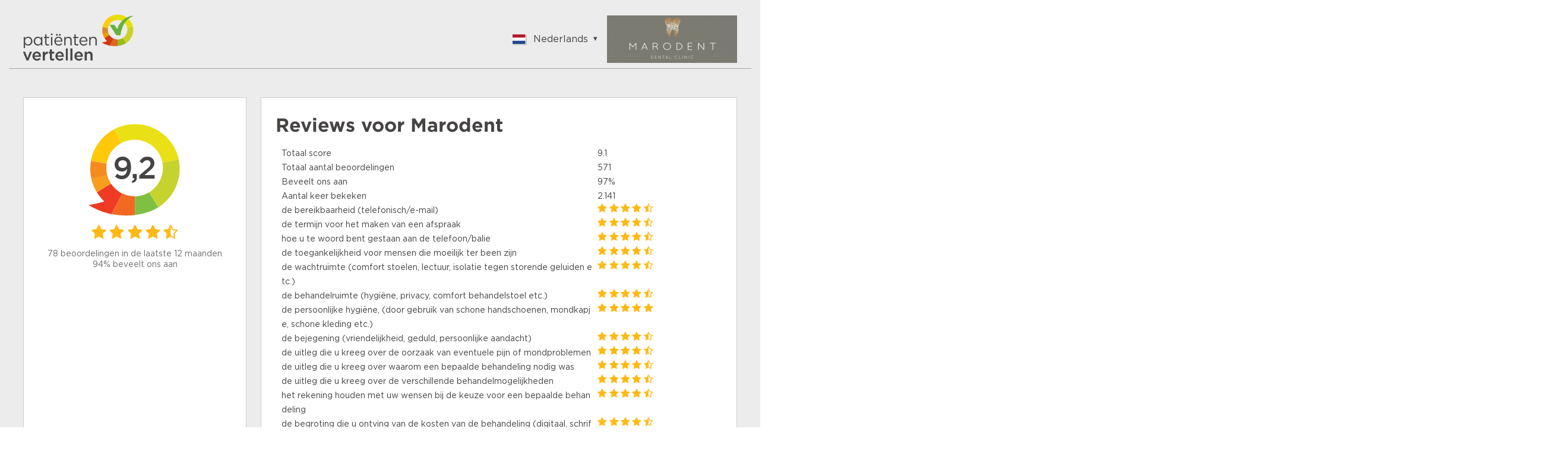

--- FILE ---
content_type: text/html;charset=UTF-8
request_url: https://www.klantenvertellen.nl/reviews/1066031/marodent?from=widget&lang=nl
body_size: 12982
content:

<!doctype html>
<html>
<head>
    <meta charset="utf-8">
    <title>Marodent Reviews | Lees Klantenvertellen beoordelingen over http://tandartsnijkerk.com/</title>
    <meta name="description" content="Bekijk 571 reviews van klanten van Marodent. Lees hierover meer om een juiste keuze te maken. Score: 9,2">
    <meta name="viewport" content="width=device-width">
<link rel="apple-touch-icon" sizes="180x180" href="/assets/dtg/favicons/apple-touch-icon.png">
<link rel="icon" type="image/png" href="/assets/dtg/favicons/favicon-32x32.png" sizes="32x32">
<link rel="icon" type="image/png" href="/assets/dtg/favicons/favicon-16x16.png" sizes="16x16">
<link rel="manifest" href="/assets/dtg/favicons/manifest.json">
<link rel="mask-icon" href="/assets/dtg/favicons/safari-pinned-tab.svg" color="#5bbad5">
<link rel="shortcut icon" href="/assets/dtg/favicons/favicon.ico">
<meta name="msapplication-config" content="/assets/dtg/favicons/browserconfig.xml">
<meta name="theme-color" content="#ffffff">
    <script type="text/javascript" src="/ruxitagentjs_ICA7NVfqrux_10327251022105625.js" data-dtconfig="app=8a2e4367fabd9fcc|ssc=1|owasp=1|featureHash=ICA7NVfqrux|rdnt=1|uxrgce=1|cuc=6g2vzrrj|mel=100000|expw=1|dpvc=1|lastModification=1767972781916|postfix=6g2vzrrj|tp=500,50,0|srbbv=2|agentUri=/ruxitagentjs_ICA7NVfqrux_10327251022105625.js|reportUrl=/rb_bf72461ouq|rid=RID_2051978532|rpid=-869911287|domain=klantenvertellen.nl"></script><link rel="canonical" href="https://www.klantenvertellen.nl/reviews/1066031/marodent"/>
    <link rel="stylesheet" type="text/css" href="/assets/dtg/stylesheets/public.css">




    <script>
        (function(i,s,o,g,r,a,m){i['GoogleAnalyticsObject']=r;i[r]=i[r]||function(){
                    (i[r].q=i[r].q||[]).push(arguments)},i[r].l=1*new Date();a=s.createElement(o),
                m=s.getElementsByTagName(o)[0];a.async=1;a.src=g;m.parentNode.insertBefore(a,m)
        })(window,document,'script','https://www.google-analytics.com/analytics.js','ga');

        ga('create', 'UA-28242582-1', 'auto');
        ga('send', 'pageview');
    </script>
</head>
  <body class="public-page reviews">

<header class="public-header">
    <div class="content">

        <div class="part">
            <div class="portal-logo">
                <img src="/logo/99/48/48_99_branded_group_logo_thumbnail.png"/>
            </div>
        </div>

        <div class="part">
<div class="language-switcher js-language-selector">
    <a class="selected js-language-toggle has-menu">
        <span class="flag"><img src="/assets/images/svg/nl.svg"></span>
        <span class="description">Nederlands</span>
    </a>
    <ul class="options js-language-options">
          <li class="js-language-option" locale="en">
              <a>
                  <span class="flag"><img src="/assets/images/svg/gb.svg"></span>
                  <span class="description">English</span>
              </a>
          </li>
          <li class="js-language-option" locale="nl">
              <a>
                  <span class="flag"><img src="/assets/images/svg/nl.svg"></span>
                  <span class="description">Nederlands</span>
              </a>
          </li>
          <li class="js-language-option" locale="fr">
              <a>
                  <span class="flag"><img src="/assets/images/svg/fr.svg"></span>
                  <span class="description">Français</span>
              </a>
          </li>
          <li class="js-language-option" locale="be">
              <a>
                  <span class="flag"><img src="/assets/images/svg/be.svg"></span>
                  <span class="description">Vlaams</span>
              </a>
          </li>
          <li class="js-language-option" locale="pl">
              <a>
                  <span class="flag"><img src="/assets/images/svg/pl.svg"></span>
                  <span class="description">Polish</span>
              </a>
          </li>
          <li class="js-language-option" locale="de">
              <a>
                  <span class="flag"><img src="/assets/images/svg/de.svg"></span>
                  <span class="description">German</span>
              </a>
          </li>
          <li class="js-language-option" locale="zh-CN">
              <a>
                  <span class="flag"><img src="/assets/images/svg/zh.svg"></span>
                  <span class="description">Chinese</span>
              </a>
          </li>
          <li class="js-language-option" locale="es-ES">
              <a>
                  <span class="flag"><img src="/assets/images/svg/es.svg"></span>
                  <span class="description">Spanish</span>
              </a>
          </li>
          <li class="js-language-option" locale="it">
              <a>
                  <span class="flag"><img src="/assets/images/svg/it.svg"></span>
                  <span class="description">Italian</span>
              </a>
          </li>
          <li class="js-language-option" locale="tr">
              <a>
                  <span class="flag"><img src="/assets/images/svg/tr.svg"></span>
                  <span class="description">Turkish</span>
              </a>
          </li>
    </ul>
</div>
              <div class="sme-logo">
                  <img src="/logo/99/1066031/1066031_99_location_logo_thumbnail.png" itemprop="logo"/>
              </div>
        </div>

    </div>
</header>
    <div class="container">

      <div class="featured-content">



  <div class="review-summary">
    <div class="overall-rating">
      <div class="average-rating-number-container">
        <span class="rating">9,2</span>
      </div>
<div class="rating-stars">
      <span class="icon-star" style="color:#ffb915;"></span>
      <span class="icon-star" style="color:#ffb915;"></span>
      <span class="icon-star" style="color:#ffb915;"></span>
      <span class="icon-star" style="color:#ffb915;"></span>
      <span class="icon-star-half-full" style="color:#ffb915;"></span>
</div>
      <div class="summary">
            <div class="amount">78 beoordelingen in de laatste 12 maanden</div>
            <div class="recommendations">94% beveelt ons aan</div>
      </div>
    </div>

    <div class="ratings-per-division"
          >
          <h1 class="review-title">Reviews voor <span itemprop="name">Marodent</span></h1>
          <ul style="margin-bottom: 0px">
            <li>
              <div class="question-wrapper stars-line">
                <span
                  class="question">Totaal score</span>
                <span class="rating" x>9.1</span>
              </div>
            </li>
            <li>
              <div class="question-wrapper stars-line">
                <span
                  class="question">Totaal aantal beoordelingen</span>
                <span class="rating">571</span>
              </div>
            </li>
            <li>
              <div class="question-wrapper stars-line">
                <span
                  class="question">Beveelt ons aan</span>
                <span class="rating">97%</span>
              </div>
            </li>
            <li>
              <div class="question-wrapper stars-line">
                <span
                  class="question">Aantal keer bekeken</span>
                <span class="rating">2.141</span>
              </div>
            </li>
          </ul>
          <ul>
                <li>
                  <div class="question-wrapper stars-line">
                    <span class="question">de bereikbaarheid (telefonisch/e-mail)</span>
                    <span class="rating"><div class="rating-stars">
      <span class="icon-star" style="color:#ffb915;"></span>
      <span class="icon-star" style="color:#ffb915;"></span>
      <span class="icon-star" style="color:#ffb915;"></span>
      <span class="icon-star" style="color:#ffb915;"></span>
      <span class="icon-star-half-full" style="color:#ffb915;"></span>
</div>
</span>
                  </div>
                </li>
                <li>
                  <div class="question-wrapper stars-line">
                    <span class="question">de termijn voor het maken van een afspraak</span>
                    <span class="rating"><div class="rating-stars">
      <span class="icon-star" style="color:#ffb915;"></span>
      <span class="icon-star" style="color:#ffb915;"></span>
      <span class="icon-star" style="color:#ffb915;"></span>
      <span class="icon-star" style="color:#ffb915;"></span>
      <span class="icon-star-half-full" style="color:#ffb915;"></span>
</div>
</span>
                  </div>
                </li>
                <li>
                  <div class="question-wrapper stars-line">
                    <span class="question">hoe u te woord bent gestaan aan de telefoon/balie</span>
                    <span class="rating"><div class="rating-stars">
      <span class="icon-star" style="color:#ffb814;"></span>
      <span class="icon-star" style="color:#ffb814;"></span>
      <span class="icon-star" style="color:#ffb814;"></span>
      <span class="icon-star" style="color:#ffb814;"></span>
      <span class="icon-star-half-full" style="color:#ffb814;"></span>
</div>
</span>
                  </div>
                </li>
                <li>
                  <div class="question-wrapper stars-line">
                    <span class="question">de toegankelijkheid voor mensen die moeilijk ter been zijn</span>
                    <span class="rating"><div class="rating-stars">
      <span class="icon-star" style="color:#ffb915;"></span>
      <span class="icon-star" style="color:#ffb915;"></span>
      <span class="icon-star" style="color:#ffb915;"></span>
      <span class="icon-star" style="color:#ffb915;"></span>
      <span class="icon-star-half-full" style="color:#ffb915;"></span>
</div>
</span>
                  </div>
                </li>
                <li>
                  <div class="question-wrapper stars-line">
                    <span class="question">de wachtruimte (comfort stoelen, lectuur, isolatie tegen storende geluiden etc.)</span>
                    <span class="rating"><div class="rating-stars">
      <span class="icon-star" style="color:#ffbb17;"></span>
      <span class="icon-star" style="color:#ffbb17;"></span>
      <span class="icon-star" style="color:#ffbb17;"></span>
      <span class="icon-star" style="color:#ffbb17;"></span>
      <span class="icon-star-half-full" style="color:#ffbb17;"></span>
</div>
</span>
                  </div>
                </li>
                <li>
                  <div class="question-wrapper stars-line">
                    <span class="question">de behandelruimte (hygiëne, privacy, comfort behandelstoel etc.)</span>
                    <span class="rating"><div class="rating-stars">
      <span class="icon-star" style="color:#ffb915;"></span>
      <span class="icon-star" style="color:#ffb915;"></span>
      <span class="icon-star" style="color:#ffb915;"></span>
      <span class="icon-star" style="color:#ffb915;"></span>
      <span class="icon-star-half-full" style="color:#ffb915;"></span>
</div>
</span>
                  </div>
                </li>
                <li>
                  <div class="question-wrapper stars-line">
                    <span class="question">de persoonlijke hygiëne, (door gebruik van schone handschoenen, mondkapje, schone kleding etc.)</span>
                    <span class="rating"><div class="rating-stars">
      <span class="icon-star" style="color:#ffb814;"></span>
      <span class="icon-star" style="color:#ffb814;"></span>
      <span class="icon-star" style="color:#ffb814;"></span>
      <span class="icon-star" style="color:#ffb814;"></span>
      <span class="icon-star" style="color:#ffb814;"></span>
</div>
</span>
                  </div>
                </li>
                <li>
                  <div class="question-wrapper stars-line">
                    <span class="question">de bejegening (vriendelijkheid, geduld, persoonlijke aandacht)</span>
                    <span class="rating"><div class="rating-stars">
      <span class="icon-star" style="color:#ffb915;"></span>
      <span class="icon-star" style="color:#ffb915;"></span>
      <span class="icon-star" style="color:#ffb915;"></span>
      <span class="icon-star" style="color:#ffb915;"></span>
      <span class="icon-star-half-full" style="color:#ffb915;"></span>
</div>
</span>
                  </div>
                </li>
                <li>
                  <div class="question-wrapper stars-line">
                    <span class="question">de uitleg die u kreeg over de oorzaak van eventuele pijn of mondproblemen</span>
                    <span class="rating"><div class="rating-stars">
      <span class="icon-star" style="color:#ffb915;"></span>
      <span class="icon-star" style="color:#ffb915;"></span>
      <span class="icon-star" style="color:#ffb915;"></span>
      <span class="icon-star" style="color:#ffb915;"></span>
      <span class="icon-star-half-full" style="color:#ffb915;"></span>
</div>
</span>
                  </div>
                </li>
                <li>
                  <div class="question-wrapper stars-line">
                    <span class="question">de uitleg die u kreeg over waarom een bepaalde behandeling nodig was</span>
                    <span class="rating"><div class="rating-stars">
      <span class="icon-star" style="color:#ffb915;"></span>
      <span class="icon-star" style="color:#ffb915;"></span>
      <span class="icon-star" style="color:#ffb915;"></span>
      <span class="icon-star" style="color:#ffb915;"></span>
      <span class="icon-star-half-full" style="color:#ffb915;"></span>
</div>
</span>
                  </div>
                </li>
                <li>
                  <div class="question-wrapper stars-line">
                    <span class="question">de uitleg die u kreeg over de verschillende behandelmogelijkheden</span>
                    <span class="rating"><div class="rating-stars">
      <span class="icon-star" style="color:#ffb915;"></span>
      <span class="icon-star" style="color:#ffb915;"></span>
      <span class="icon-star" style="color:#ffb915;"></span>
      <span class="icon-star" style="color:#ffb915;"></span>
      <span class="icon-star-half-full" style="color:#ffb915;"></span>
</div>
</span>
                  </div>
                </li>
                <li>
                  <div class="question-wrapper stars-line">
                    <span class="question">het rekening houden met uw wensen bij de keuze voor een bepaalde behandeling</span>
                    <span class="rating"><div class="rating-stars">
      <span class="icon-star" style="color:#ffb915;"></span>
      <span class="icon-star" style="color:#ffb915;"></span>
      <span class="icon-star" style="color:#ffb915;"></span>
      <span class="icon-star" style="color:#ffb915;"></span>
      <span class="icon-star-half-full" style="color:#ffb915;"></span>
</div>
</span>
                  </div>
                </li>
                <li>
                  <div class="question-wrapper stars-line">
                    <span class="question">de begroting die u ontving van de kosten van de behandeling (digitaal, schriftelijk of mondeling vanaf een bedrag €250,- en verplicht schriftelijk of digitaal vanaf een bedrag van €500,-)</span>
                    <span class="rating"><div class="rating-stars">
      <span class="icon-star" style="color:#ffbb17;"></span>
      <span class="icon-star" style="color:#ffbb17;"></span>
      <span class="icon-star" style="color:#ffbb17;"></span>
      <span class="icon-star" style="color:#ffbb17;"></span>
      <span class="icon-star-half-full" style="color:#ffbb17;"></span>
</div>
</span>
                  </div>
                </li>
                <li>
                  <div class="question-wrapper stars-line">
                    <span class="question">de zorgvuldigheid waarmee de controle of behandeling is gedaan</span>
                    <span class="rating"><div class="rating-stars">
      <span class="icon-star" style="color:#ffb915;"></span>
      <span class="icon-star" style="color:#ffb915;"></span>
      <span class="icon-star" style="color:#ffb915;"></span>
      <span class="icon-star" style="color:#ffb915;"></span>
      <span class="icon-star-half-full" style="color:#ffb915;"></span>
</div>
</span>
                  </div>
                </li>
                <li>
                  <div class="question-wrapper stars-line">
                    <span class="question">de deskundigheid waarmee de controle of behandeling is gedaan</span>
                    <span class="rating"><div class="rating-stars">
      <span class="icon-star" style="color:#ffb814;"></span>
      <span class="icon-star" style="color:#ffb814;"></span>
      <span class="icon-star" style="color:#ffb814;"></span>
      <span class="icon-star" style="color:#ffb814;"></span>
      <span class="icon-star-half-full" style="color:#ffb814;"></span>
</div>
</span>
                  </div>
                </li>
                <li>
                  <div class="question-wrapper stars-line">
                    <span class="question">het rekening houden met uw eventuele angst of pijn tijdens de behandeling</span>
                    <span class="rating"><div class="rating-stars">
      <span class="icon-star" style="color:#ffb915;"></span>
      <span class="icon-star" style="color:#ffb915;"></span>
      <span class="icon-star" style="color:#ffb915;"></span>
      <span class="icon-star" style="color:#ffb915;"></span>
      <span class="icon-star-half-full" style="color:#ffb915;"></span>
</div>
</span>
                  </div>
                </li>
                <li>
                  <div class="question-wrapper stars-line">
                    <span class="question">In hoeverre bent u tevreden over het uiteindelijke resultaat van de behandeling</span>
                    <span class="rating"><div class="rating-stars">
      <span class="icon-star" style="color:#ffb915;"></span>
      <span class="icon-star" style="color:#ffb915;"></span>
      <span class="icon-star" style="color:#ffb915;"></span>
      <span class="icon-star" style="color:#ffb915;"></span>
      <span class="icon-star-half-full" style="color:#ffb915;"></span>
</div>
</span>
                  </div>
                </li>
          </ul>

          <a href="https://www.klantenvertellen.nl/add-review/1066031/marodent?lang=nl" class="add-review" target="_blank">
            <button class="shrink primary arrowed"
              style="background-color:#94BE1C"
                    >Beoordeel ons</button>
          </a>
    </div>
  </div>

      </div>
    <div class="filters public-filter js-public-filters component">
        <div class="filters-block">
            <h2><b>Filters</b></h2>
            <ul>
                <li class="filter-stars">
<div class="rating-stars active-rating-stars js-rating-stars">
    <span class="icon-star-o js-star"></span>
    <span class="icon-star-o js-star"></span>
    <span class="icon-star-o js-star"></span>
    <span class="icon-star-o js-star"></span>
    <span class="icon-star-o js-star"></span>
</div>
                </li>
                    <li>
                        <div class="ui-select">
                            <select class="js-sorting-fields">
                                        <option value="DATE_DESC"
                                                selected>
                                            Datum (nieuw - oud)
                                        </option>
                                        <option value="SCORE_ASC"
                                                >
                                            Score (laag - hoog)
                                        </option>
                                        <option value="SCORE_DESC"
                                                >
                                            Score (hoog - laag)
                                        </option>
                                        <option value="DATE_ASC"
                                                >
                                            Datum (oud - nieuw)
                                        </option>
                            </select>
                        </div>
                    </li>
                    <li>
                        <div class="ui-select">
                            <select class="js-language-filter" name="filterLocale">
                                <option value="">Toon alle talen</option>
                                    <option value='en' > English </option>
                                    <option value='nl' > Nederlands </option>
                                    <option value='fr' > Français </option>
                                    <option value='be' > Vlaams </option>
                                    <option value='pl' > Polish </option>
                                    <option value='de' > German </option>
                                    <option value='zh-CN' > Chinese </option>
                                    <option value='es-ES' > Spanish </option>
                                    <option value='it' > Italian </option>
                                    <option value='tr' > Turkish </option>
                            </select>
                        </div>
                    </li>
                <li class="filter-buttons">
                    <div class="button-container">
                        <button class="secondary shrink js-filter-button">
                            <span class="filter">Toepassen</span>
                        </button>
                        <button class="primary js-clear-button">
                            <span class="close">Reset</span>
                        </button>
                    </div>
                </li>
            </ul>
        </div>

    </div>

        <div class="splitted-view">
          <div class="left">

      <div class="review-list">
  <div class="review">

    <div class="review-content">


      <div class="left">
<div class="rating-number">
    <svg width="88px" height="96px" viewBox="0 0 88 96" version="1.1" xmlns="http://www.w3.org/2000/svg" xmlns:xlink="http://www.w3.org/1999/xlink" fill="#94BE1C">
        <g transform="translate(-22.000000, -16.000000)">
            <path
                    d="M19.8135517,88.6138147 C23.8956008,95.0045785 29.4192056,100.006816 35.6894849,103.450723 L35.729738,103.475727 C42.1684482,106.998217 49.3917506,108.878023 56.6657471,108.914292 C60.5032552,108.934762 64.3586231,108.440734 68.1132895,107.399649 L68.1255166,107.427125 C72.406221,106.337132 76.3394848,104.910963 79.9305286,103.257701 C87.6067813,99.7310894 93.744349,95.1694376 98.5363914,90.6088848 C108.36488,81.2494205 112.514659,71.8916047 112.622642,71.4784952 C112.622642,71.4784952 105.677402,74.5320983 98.1357838,76.4937844 C99.1146348,72.8271802 99.6098991,69.0369317 99.6094869,65.2273122 C99.6052281,60.526217 98.8394574,55.7954472 97.2669762,51.2273384 C96.1712126,48.0506405 94.6906403,44.9517012 92.8025913,41.9941286 C91.4526698,39.8821459 89.9459949,37.9234822 88.3163625,36.1313262 C79.2062475,26.1172337 66.0781037,21.1439836 53.034038,22.1207739 C46.1272652,22.6399428 39.2457708,24.8240513 32.9956868,28.8118561 C15.6266796,39.9066 8.8434137,61.3256463 15.5431509,79.9332952 C16.6173455,82.9166957 18.0337601,85.8275582 19.8135517,88.6138147"
                    id="txt_balloon"
                    transform="translate(62.811321, 65.457451) scale(-1, 1) rotate(-300.000000) translate(-62.811321, -65.457451) "></path>
        </g>
    </svg>
    <span>10</span>
</div>
        <div class="component overall-rating-stars">
<div class="rating-stars">
      <span class="icon-star" style="color:#ffb612;"></span>
      <span class="icon-star" style="color:#ffb612;"></span>
      <span class="icon-star" style="color:#ffb612;"></span>
      <span class="icon-star" style="color:#ffb612;"></span>
      <span class="icon-star" style="color:#ffb612;"></span>
</div>
        </div>
      </div>

      <div class="right">
        <div class="component overall-rating-stars">
<div class="rating-stars">
      <span class="icon-star" style="color:#ffb612;"></span>
      <span class="icon-star" style="color:#ffb612;"></span>
      <span class="icon-star" style="color:#ffb612;"></span>
      <span class="icon-star" style="color:#ffb612;"></span>
      <span class="icon-star" style="color:#ffb612;"></span>
</div>
        </div>

        <div class="component rating-description">
              <div class="title component"><h4>Fijne tandarts en mondhygiëniste </h4></div>

                  <p class="text opinion" >Ik ben al 35 jaar patiënt bij deze praktijk. Ik heb het zien groeien van 1 behandelstoel tot een praktijk met ca 6 behandelkamers.
Hoewel ze druk zijn is er nog steeds genoeg aandacht voor de patiënten.</p>
        </div>

            <div class="component ratings-per-division">
              <ul>
                    <li>
                      <div class="question-wrapper stars-line">
                        <span class="question">Aanbevelen?</span>
                        <span class="rating as-stars">Ja</span>
                      </div>
                    </li>


                    <li>
<div class="question-wrapper stars-line">
  <span class="question">de bereikbaarheid (telefonisch/e-mail)</span>
    <span class="rating"><div class="rating-stars">
      <span class="icon-star" style="color:#ffc11d;"></span>
      <span class="icon-star" style="color:#ffc11d;"></span>
      <span class="icon-star" style="color:#ffc11d;"></span>
      <span class="icon-star-half-full" style="color:#ffc11d;"></span>
      <span class="icon-star-o"></span>
</div>
</span>
</div>

                    </li>
                    <li>
<div class="question-wrapper stars-line">
  <span class="question">de termijn voor het maken van een afspraak</span>
    <span class="rating"><div class="rating-stars">
      <span class="icon-star" style="color:#ffbe1a;"></span>
      <span class="icon-star" style="color:#ffbe1a;"></span>
      <span class="icon-star" style="color:#ffbe1a;"></span>
      <span class="icon-star" style="color:#ffbe1a;"></span>
      <span class="icon-star-o"></span>
</div>
</span>
</div>

                    </li>
                    <li>
<div class="question-wrapper stars-line">
  <span class="question">hoe u te woord bent gestaan aan de telefoon/balie</span>
    <span class="rating"><div class="rating-stars">
      <span class="icon-star" style="color:#ffb612;"></span>
      <span class="icon-star" style="color:#ffb612;"></span>
      <span class="icon-star" style="color:#ffb612;"></span>
      <span class="icon-star" style="color:#ffb612;"></span>
      <span class="icon-star" style="color:#ffb612;"></span>
</div>
</span>
</div>

                    </li>
                    <li>
<div class="question-wrapper stars-line">
  <span class="question">de toegankelijkheid voor mensen die moeilijk ter been zijn</span>
    <span class="rating"><div class="rating-stars">
      <span class="icon-star" style="color:#ffb612;"></span>
      <span class="icon-star" style="color:#ffb612;"></span>
      <span class="icon-star" style="color:#ffb612;"></span>
      <span class="icon-star" style="color:#ffb612;"></span>
      <span class="icon-star" style="color:#ffb612;"></span>
</div>
</span>
</div>

                    </li>
                    <li>
<div class="question-wrapper stars-line">
  <span class="question">de wachtruimte (comfort stoelen, lectuur, isolatie tegen storende geluiden etc.)</span>
    <span class="rating"><div class="rating-stars">
      <span class="icon-star" style="color:#ffb612;"></span>
      <span class="icon-star" style="color:#ffb612;"></span>
      <span class="icon-star" style="color:#ffb612;"></span>
      <span class="icon-star" style="color:#ffb612;"></span>
      <span class="icon-star" style="color:#ffb612;"></span>
</div>
</span>
</div>

                    </li>
                    <li>
<div class="question-wrapper stars-line">
  <span class="question">de behandelruimte (hygiëne, privacy, comfort behandelstoel etc.)</span>
    <span class="rating"><div class="rating-stars">
      <span class="icon-star" style="color:#ffb612;"></span>
      <span class="icon-star" style="color:#ffb612;"></span>
      <span class="icon-star" style="color:#ffb612;"></span>
      <span class="icon-star" style="color:#ffb612;"></span>
      <span class="icon-star" style="color:#ffb612;"></span>
</div>
</span>
</div>

                    </li>
                    <li>
<div class="question-wrapper stars-line">
  <span class="question">de persoonlijke hygiëne, (door gebruik van schone handschoenen, mondkapje, schone kleding etc.)</span>
    <span class="rating"><div class="rating-stars">
      <span class="icon-star" style="color:#ffb612;"></span>
      <span class="icon-star" style="color:#ffb612;"></span>
      <span class="icon-star" style="color:#ffb612;"></span>
      <span class="icon-star" style="color:#ffb612;"></span>
      <span class="icon-star" style="color:#ffb612;"></span>
</div>
</span>
</div>

                    </li>
                    <li>
<div class="question-wrapper stars-line">
  <span class="question">de bejegening (vriendelijkheid, geduld, persoonlijke aandacht)</span>
    <span class="rating"><div class="rating-stars">
      <span class="icon-star" style="color:#ffb612;"></span>
      <span class="icon-star" style="color:#ffb612;"></span>
      <span class="icon-star" style="color:#ffb612;"></span>
      <span class="icon-star" style="color:#ffb612;"></span>
      <span class="icon-star" style="color:#ffb612;"></span>
</div>
</span>
</div>

                    </li>
                    <li>
<div class="question-wrapper stars-line">
  <span class="question">de uitleg die u kreeg over de oorzaak van eventuele pijn of mondproblemen</span>
    <span class="rating"><div class="rating-stars">
      <span class="icon-star" style="color:#ffb612;"></span>
      <span class="icon-star" style="color:#ffb612;"></span>
      <span class="icon-star" style="color:#ffb612;"></span>
      <span class="icon-star" style="color:#ffb612;"></span>
      <span class="icon-star" style="color:#ffb612;"></span>
</div>
</span>
</div>

                    </li>
                    <li>
<div class="question-wrapper stars-line">
  <span class="question">de uitleg die u kreeg over waarom een bepaalde behandeling nodig was</span>
    <span class="rating"><div class="rating-stars">
      <span class="icon-star" style="color:#ffb612;"></span>
      <span class="icon-star" style="color:#ffb612;"></span>
      <span class="icon-star" style="color:#ffb612;"></span>
      <span class="icon-star" style="color:#ffb612;"></span>
      <span class="icon-star" style="color:#ffb612;"></span>
</div>
</span>
</div>

                    </li>
                    <li>
<div class="question-wrapper stars-line">
  <span class="question">de uitleg die u kreeg over de verschillende behandelmogelijkheden</span>
    <span class="rating"><div class="rating-stars">
      <span class="icon-star" style="color:#ffb612;"></span>
      <span class="icon-star" style="color:#ffb612;"></span>
      <span class="icon-star" style="color:#ffb612;"></span>
      <span class="icon-star" style="color:#ffb612;"></span>
      <span class="icon-star" style="color:#ffb612;"></span>
</div>
</span>
</div>

                    </li>
                    <li>
<div class="question-wrapper stars-line">
  <span class="question">het rekening houden met uw wensen bij de keuze voor een bepaalde behandeling</span>
    <span class="rating"><div class="rating-stars">
      <span class="icon-star" style="color:#ffb612;"></span>
      <span class="icon-star" style="color:#ffb612;"></span>
      <span class="icon-star" style="color:#ffb612;"></span>
      <span class="icon-star" style="color:#ffb612;"></span>
      <span class="icon-star" style="color:#ffb612;"></span>
</div>
</span>
</div>

                    </li>
                    <li>
<div class="question-wrapper">
  <span class="question">de begroting die u ontving van de kosten van de behandeling (digitaal, schriftelijk of mondeling vanaf een bedrag €250,- en verplicht schriftelijk of digitaal vanaf een bedrag van €500,-)</span>
    <span class="rating">N.v.t.</span>
</div>

                    </li>
                    <li>
<div class="question-wrapper stars-line">
  <span class="question">de zorgvuldigheid waarmee de controle of behandeling is gedaan</span>
    <span class="rating"><div class="rating-stars">
      <span class="icon-star" style="color:#ffb612;"></span>
      <span class="icon-star" style="color:#ffb612;"></span>
      <span class="icon-star" style="color:#ffb612;"></span>
      <span class="icon-star" style="color:#ffb612;"></span>
      <span class="icon-star" style="color:#ffb612;"></span>
</div>
</span>
</div>

                    </li>
                    <li>
<div class="question-wrapper stars-line">
  <span class="question">de deskundigheid waarmee de controle of behandeling is gedaan</span>
    <span class="rating"><div class="rating-stars">
      <span class="icon-star" style="color:#ffb612;"></span>
      <span class="icon-star" style="color:#ffb612;"></span>
      <span class="icon-star" style="color:#ffb612;"></span>
      <span class="icon-star" style="color:#ffb612;"></span>
      <span class="icon-star" style="color:#ffb612;"></span>
</div>
</span>
</div>

                    </li>
                    <li>
<div class="question-wrapper stars-line">
  <span class="question">het rekening houden met uw eventuele angst of pijn tijdens de behandeling</span>
    <span class="rating"><div class="rating-stars">
      <span class="icon-star" style="color:#ffb612;"></span>
      <span class="icon-star" style="color:#ffb612;"></span>
      <span class="icon-star" style="color:#ffb612;"></span>
      <span class="icon-star" style="color:#ffb612;"></span>
      <span class="icon-star" style="color:#ffb612;"></span>
</div>
</span>
</div>

                    </li>
                    <li>
<div class="question-wrapper stars-line">
  <span class="question">In hoeverre bent u tevreden over het uiteindelijke resultaat van de behandeling</span>
    <span class="rating"><div class="rating-stars">
      <span class="icon-star" style="color:#ffb612;"></span>
      <span class="icon-star" style="color:#ffb612;"></span>
      <span class="icon-star" style="color:#ffb612;"></span>
      <span class="icon-star" style="color:#ffb612;"></span>
      <span class="icon-star" style="color:#ffb612;"></span>
</div>
</span>
</div>

                    </li>
                    <li>
<div class="question-wrapper">
  <span class="question">Had u na de behandeling complicaties, of meer pijn dan waarop u (eventueel) door de zorgverlener was voorbereid?</span>
    <span class="rating">N.v.t.</span>
</div>

                    </li>
                    <li>
<div class="question-wrapper">
  <span class="question">Indien dit het geval is, kunt u dit nog wat toelichten?</span>
    <span class="rating">N.v.t.</span>
</div>

                    </li>
                    <li>
<div class="question-wrapper">
  <span class="question">Wist u bij uw laatste bezoek vooraf door welke zorgverlener u zou worden onderzocht of behandeld?</span>
    <span class="rating">Ja</span>
</div>

                    </li>
                    <li>
<div class="question-wrapper">
  <span class="question">Door welke zorgverlener bent u onderzocht of behandeld? (als dit er meer zijn geweest, klikt u dan de zorgverlener aan die u als laatste heeft onderzocht of behandeld)</span>
    <span class="rating">Tandarts</span>
</div>

                    </li>


              </ul>

            </div>



        <div class="meta-data">
          <div class="component">
            <div class="align-elements center spaced">
              <input type="hidden" class="today-text" value="Vandaag"/>
              <input type="hidden" class="yesterday-text" value="Gisteren"/>

                  <span class="created-date date-span" data-date="2025-09-30T13:37:06.032Z">
                  </span>

              <span class="name-city">
                  Anneke Uijt de boogaardt
                    , Nijkerk 
              </span>
            </div>
          </div>


        </div>
      </div>
    </div>
  </div>
  <div class="review">

    <div class="review-content">


      <div class="left">
<div class="rating-number">
    <svg width="88px" height="96px" viewBox="0 0 88 96" version="1.1" xmlns="http://www.w3.org/2000/svg" xmlns:xlink="http://www.w3.org/1999/xlink" fill="#94BE1C">
        <g transform="translate(-22.000000, -16.000000)">
            <path
                    d="M19.8135517,88.6138147 C23.8956008,95.0045785 29.4192056,100.006816 35.6894849,103.450723 L35.729738,103.475727 C42.1684482,106.998217 49.3917506,108.878023 56.6657471,108.914292 C60.5032552,108.934762 64.3586231,108.440734 68.1132895,107.399649 L68.1255166,107.427125 C72.406221,106.337132 76.3394848,104.910963 79.9305286,103.257701 C87.6067813,99.7310894 93.744349,95.1694376 98.5363914,90.6088848 C108.36488,81.2494205 112.514659,71.8916047 112.622642,71.4784952 C112.622642,71.4784952 105.677402,74.5320983 98.1357838,76.4937844 C99.1146348,72.8271802 99.6098991,69.0369317 99.6094869,65.2273122 C99.6052281,60.526217 98.8394574,55.7954472 97.2669762,51.2273384 C96.1712126,48.0506405 94.6906403,44.9517012 92.8025913,41.9941286 C91.4526698,39.8821459 89.9459949,37.9234822 88.3163625,36.1313262 C79.2062475,26.1172337 66.0781037,21.1439836 53.034038,22.1207739 C46.1272652,22.6399428 39.2457708,24.8240513 32.9956868,28.8118561 C15.6266796,39.9066 8.8434137,61.3256463 15.5431509,79.9332952 C16.6173455,82.9166957 18.0337601,85.8275582 19.8135517,88.6138147"
                    id="txt_balloon"
                    transform="translate(62.811321, 65.457451) scale(-1, 1) rotate(-300.000000) translate(-62.811321, -65.457451) "></path>
        </g>
    </svg>
    <span>9</span>
</div>
        <div class="component overall-rating-stars">
<div class="rating-stars">
      <span class="icon-star" style="color:#ffba16;"></span>
      <span class="icon-star" style="color:#ffba16;"></span>
      <span class="icon-star" style="color:#ffba16;"></span>
      <span class="icon-star" style="color:#ffba16;"></span>
      <span class="icon-star-half-full" style="color:#ffba16;"></span>
</div>
        </div>
      </div>

      <div class="right">
        <div class="component overall-rating-stars">
<div class="rating-stars">
      <span class="icon-star" style="color:#ffba16;"></span>
      <span class="icon-star" style="color:#ffba16;"></span>
      <span class="icon-star" style="color:#ffba16;"></span>
      <span class="icon-star" style="color:#ffba16;"></span>
      <span class="icon-star-half-full" style="color:#ffba16;"></span>
</div>
        </div>

        <div class="component rating-description">
              <div class="title component"><h4>staan altijd voor je klaar</h4></div>

                  <p class="text opinion" >goed</p>
        </div>

            <div class="component ratings-per-division">
              <ul>
                    <li>
                      <div class="question-wrapper stars-line">
                        <span class="question">Aanbevelen?</span>
                        <span class="rating as-stars">Ja</span>
                      </div>
                    </li>


                    <li>
<div class="question-wrapper stars-line">
  <span class="question">de bereikbaarheid (telefonisch/e-mail)</span>
    <span class="rating"><div class="rating-stars">
      <span class="icon-star" style="color:#ffba16;"></span>
      <span class="icon-star" style="color:#ffba16;"></span>
      <span class="icon-star" style="color:#ffba16;"></span>
      <span class="icon-star" style="color:#ffba16;"></span>
      <span class="icon-star-half-full" style="color:#ffba16;"></span>
</div>
</span>
</div>

                    </li>
                    <li>
<div class="question-wrapper stars-line">
  <span class="question">de termijn voor het maken van een afspraak</span>
    <span class="rating"><div class="rating-stars">
      <span class="icon-star" style="color:#ffba16;"></span>
      <span class="icon-star" style="color:#ffba16;"></span>
      <span class="icon-star" style="color:#ffba16;"></span>
      <span class="icon-star" style="color:#ffba16;"></span>
      <span class="icon-star-half-full" style="color:#ffba16;"></span>
</div>
</span>
</div>

                    </li>
                    <li>
<div class="question-wrapper stars-line">
  <span class="question">hoe u te woord bent gestaan aan de telefoon/balie</span>
    <span class="rating"><div class="rating-stars">
      <span class="icon-star" style="color:#ffba16;"></span>
      <span class="icon-star" style="color:#ffba16;"></span>
      <span class="icon-star" style="color:#ffba16;"></span>
      <span class="icon-star" style="color:#ffba16;"></span>
      <span class="icon-star-half-full" style="color:#ffba16;"></span>
</div>
</span>
</div>

                    </li>
                    <li>
<div class="question-wrapper">
  <span class="question">de toegankelijkheid voor mensen die moeilijk ter been zijn</span>
    <span class="rating">N.v.t.</span>
</div>

                    </li>
                    <li>
<div class="question-wrapper stars-line">
  <span class="question">de wachtruimte (comfort stoelen, lectuur, isolatie tegen storende geluiden etc.)</span>
    <span class="rating"><div class="rating-stars">
      <span class="icon-star" style="color:#ffc11d;"></span>
      <span class="icon-star" style="color:#ffc11d;"></span>
      <span class="icon-star" style="color:#ffc11d;"></span>
      <span class="icon-star-half-full" style="color:#ffc11d;"></span>
      <span class="icon-star-o"></span>
</div>
</span>
</div>

                    </li>
                    <li>
<div class="question-wrapper stars-line">
  <span class="question">de behandelruimte (hygiëne, privacy, comfort behandelstoel etc.)</span>
    <span class="rating"><div class="rating-stars">
      <span class="icon-star" style="color:#ffbe1a;"></span>
      <span class="icon-star" style="color:#ffbe1a;"></span>
      <span class="icon-star" style="color:#ffbe1a;"></span>
      <span class="icon-star" style="color:#ffbe1a;"></span>
      <span class="icon-star-o"></span>
</div>
</span>
</div>

                    </li>
                    <li>
<div class="question-wrapper stars-line">
  <span class="question">de persoonlijke hygiëne, (door gebruik van schone handschoenen, mondkapje, schone kleding etc.)</span>
    <span class="rating"><div class="rating-stars">
      <span class="icon-star" style="color:#ffbe1a;"></span>
      <span class="icon-star" style="color:#ffbe1a;"></span>
      <span class="icon-star" style="color:#ffbe1a;"></span>
      <span class="icon-star" style="color:#ffbe1a;"></span>
      <span class="icon-star-o"></span>
</div>
</span>
</div>

                    </li>
                    <li>
<div class="question-wrapper stars-line">
  <span class="question">de bejegening (vriendelijkheid, geduld, persoonlijke aandacht)</span>
    <span class="rating"><div class="rating-stars">
      <span class="icon-star" style="color:#ffbe1a;"></span>
      <span class="icon-star" style="color:#ffbe1a;"></span>
      <span class="icon-star" style="color:#ffbe1a;"></span>
      <span class="icon-star" style="color:#ffbe1a;"></span>
      <span class="icon-star-o"></span>
</div>
</span>
</div>

                    </li>
                    <li>
<div class="question-wrapper stars-line">
  <span class="question">de uitleg die u kreeg over de oorzaak van eventuele pijn of mondproblemen</span>
    <span class="rating"><div class="rating-stars">
      <span class="icon-star" style="color:#ffbe1a;"></span>
      <span class="icon-star" style="color:#ffbe1a;"></span>
      <span class="icon-star" style="color:#ffbe1a;"></span>
      <span class="icon-star" style="color:#ffbe1a;"></span>
      <span class="icon-star-o"></span>
</div>
</span>
</div>

                    </li>
                    <li>
<div class="question-wrapper stars-line">
  <span class="question">de uitleg die u kreeg over waarom een bepaalde behandeling nodig was</span>
    <span class="rating"><div class="rating-stars">
      <span class="icon-star" style="color:#ffbe1a;"></span>
      <span class="icon-star" style="color:#ffbe1a;"></span>
      <span class="icon-star" style="color:#ffbe1a;"></span>
      <span class="icon-star" style="color:#ffbe1a;"></span>
      <span class="icon-star-o"></span>
</div>
</span>
</div>

                    </li>
                    <li>
<div class="question-wrapper stars-line">
  <span class="question">de uitleg die u kreeg over de verschillende behandelmogelijkheden</span>
    <span class="rating"><div class="rating-stars">
      <span class="icon-star" style="color:#ffc11d;"></span>
      <span class="icon-star" style="color:#ffc11d;"></span>
      <span class="icon-star" style="color:#ffc11d;"></span>
      <span class="icon-star-half-full" style="color:#ffc11d;"></span>
      <span class="icon-star-o"></span>
</div>
</span>
</div>

                    </li>
                    <li>
<div class="question-wrapper stars-line">
  <span class="question">het rekening houden met uw wensen bij de keuze voor een bepaalde behandeling</span>
    <span class="rating"><div class="rating-stars">
      <span class="icon-star" style="color:#ffba16;"></span>
      <span class="icon-star" style="color:#ffba16;"></span>
      <span class="icon-star" style="color:#ffba16;"></span>
      <span class="icon-star" style="color:#ffba16;"></span>
      <span class="icon-star-half-full" style="color:#ffba16;"></span>
</div>
</span>
</div>

                    </li>
                    <li>
<div class="question-wrapper stars-line">
  <span class="question">de begroting die u ontving van de kosten van de behandeling (digitaal, schriftelijk of mondeling vanaf een bedrag €250,- en verplicht schriftelijk of digitaal vanaf een bedrag van €500,-)</span>
    <span class="rating"><div class="rating-stars">
      <span class="icon-star" style="color:#ffbe1a;"></span>
      <span class="icon-star" style="color:#ffbe1a;"></span>
      <span class="icon-star" style="color:#ffbe1a;"></span>
      <span class="icon-star" style="color:#ffbe1a;"></span>
      <span class="icon-star-o"></span>
</div>
</span>
</div>

                    </li>
                    <li>
<div class="question-wrapper stars-line">
  <span class="question">de zorgvuldigheid waarmee de controle of behandeling is gedaan</span>
    <span class="rating"><div class="rating-stars">
      <span class="icon-star" style="color:#ffbe1a;"></span>
      <span class="icon-star" style="color:#ffbe1a;"></span>
      <span class="icon-star" style="color:#ffbe1a;"></span>
      <span class="icon-star" style="color:#ffbe1a;"></span>
      <span class="icon-star-o"></span>
</div>
</span>
</div>

                    </li>
                    <li>
<div class="question-wrapper stars-line">
  <span class="question">de deskundigheid waarmee de controle of behandeling is gedaan</span>
    <span class="rating"><div class="rating-stars">
      <span class="icon-star" style="color:#ffbe1a;"></span>
      <span class="icon-star" style="color:#ffbe1a;"></span>
      <span class="icon-star" style="color:#ffbe1a;"></span>
      <span class="icon-star" style="color:#ffbe1a;"></span>
      <span class="icon-star-o"></span>
</div>
</span>
</div>

                    </li>
                    <li>
<div class="question-wrapper stars-line">
  <span class="question">het rekening houden met uw eventuele angst of pijn tijdens de behandeling</span>
    <span class="rating"><div class="rating-stars">
      <span class="icon-star" style="color:#ffbe1a;"></span>
      <span class="icon-star" style="color:#ffbe1a;"></span>
      <span class="icon-star" style="color:#ffbe1a;"></span>
      <span class="icon-star" style="color:#ffbe1a;"></span>
      <span class="icon-star-o"></span>
</div>
</span>
</div>

                    </li>
                    <li>
<div class="question-wrapper stars-line">
  <span class="question">In hoeverre bent u tevreden over het uiteindelijke resultaat van de behandeling</span>
    <span class="rating"><div class="rating-stars">
      <span class="icon-star" style="color:#ffbe1a;"></span>
      <span class="icon-star" style="color:#ffbe1a;"></span>
      <span class="icon-star" style="color:#ffbe1a;"></span>
      <span class="icon-star" style="color:#ffbe1a;"></span>
      <span class="icon-star-o"></span>
</div>
</span>
</div>

                    </li>
                    <li>
<div class="question-wrapper">
  <span class="question">Had u na de behandeling complicaties, of meer pijn dan waarop u (eventueel) door de zorgverlener was voorbereid?</span>
    <span class="rating">Nee</span>
</div>

                    </li>
                    <li>
<div class="question-wrapper">
  <span class="question">Indien dit het geval is, kunt u dit nog wat toelichten?</span>
    <span class="rating">N.v.t.</span>
</div>

                    </li>
                    <li>
<div class="question-wrapper">
  <span class="question">Wist u bij uw laatste bezoek vooraf door welke zorgverlener u zou worden onderzocht of behandeld?</span>
    <span class="rating">Ja</span>
</div>

                    </li>
                    <li>
<div class="question-wrapper">
  <span class="question">Door welke zorgverlener bent u onderzocht of behandeld? (als dit er meer zijn geweest, klikt u dan de zorgverlener aan die u als laatste heeft onderzocht of behandeld)</span>
    <span class="rating">Tandarts</span>
</div>

                    </li>


              </ul>

            </div>



        <div class="meta-data">
          <div class="component">
            <div class="align-elements center spaced">
              <input type="hidden" class="today-text" value="Vandaag"/>
              <input type="hidden" class="yesterday-text" value="Gisteren"/>

                  <span class="created-date date-span" data-date="2025-09-15T17:05:24.269Z">
                  </span>

              <span class="name-city">
                  Simon
                    , Nijkerkerveen 
              </span>
            </div>
          </div>


        </div>
      </div>
    </div>
  </div>
  <div class="review">

    <div class="review-content">


      <div class="left">
<div class="rating-number">
    <svg width="88px" height="96px" viewBox="0 0 88 96" version="1.1" xmlns="http://www.w3.org/2000/svg" xmlns:xlink="http://www.w3.org/1999/xlink" fill="#94BE1C">
        <g transform="translate(-22.000000, -16.000000)">
            <path
                    d="M19.8135517,88.6138147 C23.8956008,95.0045785 29.4192056,100.006816 35.6894849,103.450723 L35.729738,103.475727 C42.1684482,106.998217 49.3917506,108.878023 56.6657471,108.914292 C60.5032552,108.934762 64.3586231,108.440734 68.1132895,107.399649 L68.1255166,107.427125 C72.406221,106.337132 76.3394848,104.910963 79.9305286,103.257701 C87.6067813,99.7310894 93.744349,95.1694376 98.5363914,90.6088848 C108.36488,81.2494205 112.514659,71.8916047 112.622642,71.4784952 C112.622642,71.4784952 105.677402,74.5320983 98.1357838,76.4937844 C99.1146348,72.8271802 99.6098991,69.0369317 99.6094869,65.2273122 C99.6052281,60.526217 98.8394574,55.7954472 97.2669762,51.2273384 C96.1712126,48.0506405 94.6906403,44.9517012 92.8025913,41.9941286 C91.4526698,39.8821459 89.9459949,37.9234822 88.3163625,36.1313262 C79.2062475,26.1172337 66.0781037,21.1439836 53.034038,22.1207739 C46.1272652,22.6399428 39.2457708,24.8240513 32.9956868,28.8118561 C15.6266796,39.9066 8.8434137,61.3256463 15.5431509,79.9332952 C16.6173455,82.9166957 18.0337601,85.8275582 19.8135517,88.6138147"
                    id="txt_balloon"
                    transform="translate(62.811321, 65.457451) scale(-1, 1) rotate(-300.000000) translate(-62.811321, -65.457451) "></path>
        </g>
    </svg>
    <span>10</span>
</div>
        <div class="component overall-rating-stars">
<div class="rating-stars">
      <span class="icon-star" style="color:#ffb612;"></span>
      <span class="icon-star" style="color:#ffb612;"></span>
      <span class="icon-star" style="color:#ffb612;"></span>
      <span class="icon-star" style="color:#ffb612;"></span>
      <span class="icon-star" style="color:#ffb612;"></span>
</div>
        </div>
      </div>

      <div class="right">
        <div class="component overall-rating-stars">
<div class="rating-stars">
      <span class="icon-star" style="color:#ffb612;"></span>
      <span class="icon-star" style="color:#ffb612;"></span>
      <span class="icon-star" style="color:#ffb612;"></span>
      <span class="icon-star" style="color:#ffb612;"></span>
      <span class="icon-star" style="color:#ffb612;"></span>
</div>
        </div>

        <div class="component rating-description">
              <div class="title component"><h4>Fijne tandarts praktijk</h4></div>

                  <p class="text opinion" >Vriendelijke tandartsen en assistentes, allen zeer vakbekwaam.</p>
        </div>

            <div class="component ratings-per-division">
              <ul>
                    <li>
                      <div class="question-wrapper stars-line">
                        <span class="question">Aanbevelen?</span>
                        <span class="rating as-stars">Ja</span>
                      </div>
                    </li>


                    <li>
<div class="question-wrapper stars-line">
  <span class="question">de bereikbaarheid (telefonisch/e-mail)</span>
    <span class="rating"><div class="rating-stars">
      <span class="icon-star" style="color:#ffb612;"></span>
      <span class="icon-star" style="color:#ffb612;"></span>
      <span class="icon-star" style="color:#ffb612;"></span>
      <span class="icon-star" style="color:#ffb612;"></span>
      <span class="icon-star" style="color:#ffb612;"></span>
</div>
</span>
</div>

                    </li>
                    <li>
<div class="question-wrapper stars-line">
  <span class="question">de termijn voor het maken van een afspraak</span>
    <span class="rating"><div class="rating-stars">
      <span class="icon-star" style="color:#ffb612;"></span>
      <span class="icon-star" style="color:#ffb612;"></span>
      <span class="icon-star" style="color:#ffb612;"></span>
      <span class="icon-star" style="color:#ffb612;"></span>
      <span class="icon-star" style="color:#ffb612;"></span>
</div>
</span>
</div>

                    </li>
                    <li>
<div class="question-wrapper stars-line">
  <span class="question">hoe u te woord bent gestaan aan de telefoon/balie</span>
    <span class="rating"><div class="rating-stars">
      <span class="icon-star" style="color:#ffb612;"></span>
      <span class="icon-star" style="color:#ffb612;"></span>
      <span class="icon-star" style="color:#ffb612;"></span>
      <span class="icon-star" style="color:#ffb612;"></span>
      <span class="icon-star" style="color:#ffb612;"></span>
</div>
</span>
</div>

                    </li>
                    <li>
<div class="question-wrapper stars-line">
  <span class="question">de toegankelijkheid voor mensen die moeilijk ter been zijn</span>
    <span class="rating"><div class="rating-stars">
      <span class="icon-star" style="color:#ffb612;"></span>
      <span class="icon-star" style="color:#ffb612;"></span>
      <span class="icon-star" style="color:#ffb612;"></span>
      <span class="icon-star" style="color:#ffb612;"></span>
      <span class="icon-star" style="color:#ffb612;"></span>
</div>
</span>
</div>

                    </li>
                    <li>
<div class="question-wrapper stars-line">
  <span class="question">de wachtruimte (comfort stoelen, lectuur, isolatie tegen storende geluiden etc.)</span>
    <span class="rating"><div class="rating-stars">
      <span class="icon-star" style="color:#ffb612;"></span>
      <span class="icon-star" style="color:#ffb612;"></span>
      <span class="icon-star" style="color:#ffb612;"></span>
      <span class="icon-star" style="color:#ffb612;"></span>
      <span class="icon-star" style="color:#ffb612;"></span>
</div>
</span>
</div>

                    </li>
                    <li>
<div class="question-wrapper stars-line">
  <span class="question">de behandelruimte (hygiëne, privacy, comfort behandelstoel etc.)</span>
    <span class="rating"><div class="rating-stars">
      <span class="icon-star" style="color:#ffb612;"></span>
      <span class="icon-star" style="color:#ffb612;"></span>
      <span class="icon-star" style="color:#ffb612;"></span>
      <span class="icon-star" style="color:#ffb612;"></span>
      <span class="icon-star" style="color:#ffb612;"></span>
</div>
</span>
</div>

                    </li>
                    <li>
<div class="question-wrapper stars-line">
  <span class="question">de persoonlijke hygiëne, (door gebruik van schone handschoenen, mondkapje, schone kleding etc.)</span>
    <span class="rating"><div class="rating-stars">
      <span class="icon-star" style="color:#ffb612;"></span>
      <span class="icon-star" style="color:#ffb612;"></span>
      <span class="icon-star" style="color:#ffb612;"></span>
      <span class="icon-star" style="color:#ffb612;"></span>
      <span class="icon-star" style="color:#ffb612;"></span>
</div>
</span>
</div>

                    </li>
                    <li>
<div class="question-wrapper stars-line">
  <span class="question">de bejegening (vriendelijkheid, geduld, persoonlijke aandacht)</span>
    <span class="rating"><div class="rating-stars">
      <span class="icon-star" style="color:#ffb612;"></span>
      <span class="icon-star" style="color:#ffb612;"></span>
      <span class="icon-star" style="color:#ffb612;"></span>
      <span class="icon-star" style="color:#ffb612;"></span>
      <span class="icon-star" style="color:#ffb612;"></span>
</div>
</span>
</div>

                    </li>
                    <li>
<div class="question-wrapper stars-line">
  <span class="question">de uitleg die u kreeg over de oorzaak van eventuele pijn of mondproblemen</span>
    <span class="rating"><div class="rating-stars">
      <span class="icon-star" style="color:#ffb612;"></span>
      <span class="icon-star" style="color:#ffb612;"></span>
      <span class="icon-star" style="color:#ffb612;"></span>
      <span class="icon-star" style="color:#ffb612;"></span>
      <span class="icon-star" style="color:#ffb612;"></span>
</div>
</span>
</div>

                    </li>
                    <li>
<div class="question-wrapper stars-line">
  <span class="question">de uitleg die u kreeg over waarom een bepaalde behandeling nodig was</span>
    <span class="rating"><div class="rating-stars">
      <span class="icon-star" style="color:#ffb612;"></span>
      <span class="icon-star" style="color:#ffb612;"></span>
      <span class="icon-star" style="color:#ffb612;"></span>
      <span class="icon-star" style="color:#ffb612;"></span>
      <span class="icon-star" style="color:#ffb612;"></span>
</div>
</span>
</div>

                    </li>
                    <li>
<div class="question-wrapper stars-line">
  <span class="question">de uitleg die u kreeg over de verschillende behandelmogelijkheden</span>
    <span class="rating"><div class="rating-stars">
      <span class="icon-star" style="color:#ffb612;"></span>
      <span class="icon-star" style="color:#ffb612;"></span>
      <span class="icon-star" style="color:#ffb612;"></span>
      <span class="icon-star" style="color:#ffb612;"></span>
      <span class="icon-star" style="color:#ffb612;"></span>
</div>
</span>
</div>

                    </li>
                    <li>
<div class="question-wrapper stars-line">
  <span class="question">het rekening houden met uw wensen bij de keuze voor een bepaalde behandeling</span>
    <span class="rating"><div class="rating-stars">
      <span class="icon-star" style="color:#ffb612;"></span>
      <span class="icon-star" style="color:#ffb612;"></span>
      <span class="icon-star" style="color:#ffb612;"></span>
      <span class="icon-star" style="color:#ffb612;"></span>
      <span class="icon-star" style="color:#ffb612;"></span>
</div>
</span>
</div>

                    </li>
                    <li>
<div class="question-wrapper stars-line">
  <span class="question">de begroting die u ontving van de kosten van de behandeling (digitaal, schriftelijk of mondeling vanaf een bedrag €250,- en verplicht schriftelijk of digitaal vanaf een bedrag van €500,-)</span>
    <span class="rating"><div class="rating-stars">
      <span class="icon-star" style="color:#ffb612;"></span>
      <span class="icon-star" style="color:#ffb612;"></span>
      <span class="icon-star" style="color:#ffb612;"></span>
      <span class="icon-star" style="color:#ffb612;"></span>
      <span class="icon-star" style="color:#ffb612;"></span>
</div>
</span>
</div>

                    </li>
                    <li>
<div class="question-wrapper stars-line">
  <span class="question">de zorgvuldigheid waarmee de controle of behandeling is gedaan</span>
    <span class="rating"><div class="rating-stars">
      <span class="icon-star" style="color:#ffb612;"></span>
      <span class="icon-star" style="color:#ffb612;"></span>
      <span class="icon-star" style="color:#ffb612;"></span>
      <span class="icon-star" style="color:#ffb612;"></span>
      <span class="icon-star" style="color:#ffb612;"></span>
</div>
</span>
</div>

                    </li>
                    <li>
<div class="question-wrapper stars-line">
  <span class="question">de deskundigheid waarmee de controle of behandeling is gedaan</span>
    <span class="rating"><div class="rating-stars">
      <span class="icon-star" style="color:#ffb612;"></span>
      <span class="icon-star" style="color:#ffb612;"></span>
      <span class="icon-star" style="color:#ffb612;"></span>
      <span class="icon-star" style="color:#ffb612;"></span>
      <span class="icon-star" style="color:#ffb612;"></span>
</div>
</span>
</div>

                    </li>
                    <li>
<div class="question-wrapper stars-line">
  <span class="question">het rekening houden met uw eventuele angst of pijn tijdens de behandeling</span>
    <span class="rating"><div class="rating-stars">
      <span class="icon-star" style="color:#ffb612;"></span>
      <span class="icon-star" style="color:#ffb612;"></span>
      <span class="icon-star" style="color:#ffb612;"></span>
      <span class="icon-star" style="color:#ffb612;"></span>
      <span class="icon-star" style="color:#ffb612;"></span>
</div>
</span>
</div>

                    </li>
                    <li>
<div class="question-wrapper stars-line">
  <span class="question">In hoeverre bent u tevreden over het uiteindelijke resultaat van de behandeling</span>
    <span class="rating"><div class="rating-stars">
      <span class="icon-star" style="color:#ffb612;"></span>
      <span class="icon-star" style="color:#ffb612;"></span>
      <span class="icon-star" style="color:#ffb612;"></span>
      <span class="icon-star" style="color:#ffb612;"></span>
      <span class="icon-star" style="color:#ffb612;"></span>
</div>
</span>
</div>

                    </li>
                    <li>
<div class="question-wrapper">
  <span class="question">Had u na de behandeling complicaties, of meer pijn dan waarop u (eventueel) door de zorgverlener was voorbereid?</span>
    <span class="rating">Nee</span>
</div>

                    </li>
                    <li>
<div class="question-wrapper">
  <span class="question">Indien dit het geval is, kunt u dit nog wat toelichten?</span>
    <span class="rating">N.v.t.</span>
</div>

                    </li>
                    <li>
<div class="question-wrapper">
  <span class="question">Wist u bij uw laatste bezoek vooraf door welke zorgverlener u zou worden onderzocht of behandeld?</span>
    <span class="rating">Nee</span>
</div>

                    </li>
                    <li>
<div class="question-wrapper">
  <span class="question">Door welke zorgverlener bent u onderzocht of behandeld? (als dit er meer zijn geweest, klikt u dan de zorgverlener aan die u als laatste heeft onderzocht of behandeld)</span>
    <span class="rating">Tandarts</span>
</div>

                    </li>


              </ul>

            </div>



        <div class="meta-data">
          <div class="component">
            <div class="align-elements center spaced">
              <input type="hidden" class="today-text" value="Vandaag"/>
              <input type="hidden" class="yesterday-text" value="Gisteren"/>

                  <span class="created-date date-span" data-date="2025-09-15T17:00:45.159Z">
                  </span>

              <span class="name-city">
                  Monique
                    , Zeewolde 
              </span>
            </div>
          </div>


        </div>
      </div>
    </div>
  </div>
  <div class="review">

    <div class="review-content">


      <div class="left">
<div class="rating-number">
    <svg width="88px" height="96px" viewBox="0 0 88 96" version="1.1" xmlns="http://www.w3.org/2000/svg" xmlns:xlink="http://www.w3.org/1999/xlink" fill="#94BE1C">
        <g transform="translate(-22.000000, -16.000000)">
            <path
                    d="M19.8135517,88.6138147 C23.8956008,95.0045785 29.4192056,100.006816 35.6894849,103.450723 L35.729738,103.475727 C42.1684482,106.998217 49.3917506,108.878023 56.6657471,108.914292 C60.5032552,108.934762 64.3586231,108.440734 68.1132895,107.399649 L68.1255166,107.427125 C72.406221,106.337132 76.3394848,104.910963 79.9305286,103.257701 C87.6067813,99.7310894 93.744349,95.1694376 98.5363914,90.6088848 C108.36488,81.2494205 112.514659,71.8916047 112.622642,71.4784952 C112.622642,71.4784952 105.677402,74.5320983 98.1357838,76.4937844 C99.1146348,72.8271802 99.6098991,69.0369317 99.6094869,65.2273122 C99.6052281,60.526217 98.8394574,55.7954472 97.2669762,51.2273384 C96.1712126,48.0506405 94.6906403,44.9517012 92.8025913,41.9941286 C91.4526698,39.8821459 89.9459949,37.9234822 88.3163625,36.1313262 C79.2062475,26.1172337 66.0781037,21.1439836 53.034038,22.1207739 C46.1272652,22.6399428 39.2457708,24.8240513 32.9956868,28.8118561 C15.6266796,39.9066 8.8434137,61.3256463 15.5431509,79.9332952 C16.6173455,82.9166957 18.0337601,85.8275582 19.8135517,88.6138147"
                    id="txt_balloon"
                    transform="translate(62.811321, 65.457451) scale(-1, 1) rotate(-300.000000) translate(-62.811321, -65.457451) "></path>
        </g>
    </svg>
    <span>10</span>
</div>
        <div class="component overall-rating-stars">
<div class="rating-stars">
      <span class="icon-star" style="color:#ffb612;"></span>
      <span class="icon-star" style="color:#ffb612;"></span>
      <span class="icon-star" style="color:#ffb612;"></span>
      <span class="icon-star" style="color:#ffb612;"></span>
      <span class="icon-star" style="color:#ffb612;"></span>
</div>
        </div>
      </div>

      <div class="right">
        <div class="component overall-rating-stars">
<div class="rating-stars">
      <span class="icon-star" style="color:#ffb612;"></span>
      <span class="icon-star" style="color:#ffb612;"></span>
      <span class="icon-star" style="color:#ffb612;"></span>
      <span class="icon-star" style="color:#ffb612;"></span>
      <span class="icon-star" style="color:#ffb612;"></span>
</div>
        </div>

        <div class="component rating-description">
              <div class="title component"><h4>Goede en duidelijke uitleg, goede behandeling. </h4></div>

                  <p class="text opinion" >Na enige tijd niet bij de tandarts te zijn geweest, was het een fikse behandeling. Duidelijke uitleg, goede en kundige behandeling en klachten zijn weg.</p>
        </div>

            <div class="component ratings-per-division">
              <ul>
                    <li>
                      <div class="question-wrapper stars-line">
                        <span class="question">Aanbevelen?</span>
                        <span class="rating as-stars">Ja</span>
                      </div>
                    </li>


                    <li>
<div class="question-wrapper stars-line">
  <span class="question">de bereikbaarheid (telefonisch/e-mail)</span>
    <span class="rating"><div class="rating-stars">
      <span class="icon-star" style="color:#ffb612;"></span>
      <span class="icon-star" style="color:#ffb612;"></span>
      <span class="icon-star" style="color:#ffb612;"></span>
      <span class="icon-star" style="color:#ffb612;"></span>
      <span class="icon-star" style="color:#ffb612;"></span>
</div>
</span>
</div>

                    </li>
                    <li>
<div class="question-wrapper stars-line">
  <span class="question">de termijn voor het maken van een afspraak</span>
    <span class="rating"><div class="rating-stars">
      <span class="icon-star" style="color:#ffb612;"></span>
      <span class="icon-star" style="color:#ffb612;"></span>
      <span class="icon-star" style="color:#ffb612;"></span>
      <span class="icon-star" style="color:#ffb612;"></span>
      <span class="icon-star" style="color:#ffb612;"></span>
</div>
</span>
</div>

                    </li>
                    <li>
<div class="question-wrapper stars-line">
  <span class="question">hoe u te woord bent gestaan aan de telefoon/balie</span>
    <span class="rating"><div class="rating-stars">
      <span class="icon-star" style="color:#ffb612;"></span>
      <span class="icon-star" style="color:#ffb612;"></span>
      <span class="icon-star" style="color:#ffb612;"></span>
      <span class="icon-star" style="color:#ffb612;"></span>
      <span class="icon-star" style="color:#ffb612;"></span>
</div>
</span>
</div>

                    </li>
                    <li>
<div class="question-wrapper">
  <span class="question">de toegankelijkheid voor mensen die moeilijk ter been zijn</span>
    <span class="rating">N.v.t.</span>
</div>

                    </li>
                    <li>
<div class="question-wrapper stars-line">
  <span class="question">de wachtruimte (comfort stoelen, lectuur, isolatie tegen storende geluiden etc.)</span>
    <span class="rating"><div class="rating-stars">
      <span class="icon-star" style="color:#ffb612;"></span>
      <span class="icon-star" style="color:#ffb612;"></span>
      <span class="icon-star" style="color:#ffb612;"></span>
      <span class="icon-star" style="color:#ffb612;"></span>
      <span class="icon-star" style="color:#ffb612;"></span>
</div>
</span>
</div>

                    </li>
                    <li>
<div class="question-wrapper stars-line">
  <span class="question">de behandelruimte (hygiëne, privacy, comfort behandelstoel etc.)</span>
    <span class="rating"><div class="rating-stars">
      <span class="icon-star" style="color:#ffb612;"></span>
      <span class="icon-star" style="color:#ffb612;"></span>
      <span class="icon-star" style="color:#ffb612;"></span>
      <span class="icon-star" style="color:#ffb612;"></span>
      <span class="icon-star" style="color:#ffb612;"></span>
</div>
</span>
</div>

                    </li>
                    <li>
<div class="question-wrapper stars-line">
  <span class="question">de persoonlijke hygiëne, (door gebruik van schone handschoenen, mondkapje, schone kleding etc.)</span>
    <span class="rating"><div class="rating-stars">
      <span class="icon-star" style="color:#ffb612;"></span>
      <span class="icon-star" style="color:#ffb612;"></span>
      <span class="icon-star" style="color:#ffb612;"></span>
      <span class="icon-star" style="color:#ffb612;"></span>
      <span class="icon-star" style="color:#ffb612;"></span>
</div>
</span>
</div>

                    </li>
                    <li>
<div class="question-wrapper stars-line">
  <span class="question">de bejegening (vriendelijkheid, geduld, persoonlijke aandacht)</span>
    <span class="rating"><div class="rating-stars">
      <span class="icon-star" style="color:#ffb612;"></span>
      <span class="icon-star" style="color:#ffb612;"></span>
      <span class="icon-star" style="color:#ffb612;"></span>
      <span class="icon-star" style="color:#ffb612;"></span>
      <span class="icon-star" style="color:#ffb612;"></span>
</div>
</span>
</div>

                    </li>
                    <li>
<div class="question-wrapper stars-line">
  <span class="question">de uitleg die u kreeg over de oorzaak van eventuele pijn of mondproblemen</span>
    <span class="rating"><div class="rating-stars">
      <span class="icon-star" style="color:#ffb612;"></span>
      <span class="icon-star" style="color:#ffb612;"></span>
      <span class="icon-star" style="color:#ffb612;"></span>
      <span class="icon-star" style="color:#ffb612;"></span>
      <span class="icon-star" style="color:#ffb612;"></span>
</div>
</span>
</div>

                    </li>
                    <li>
<div class="question-wrapper stars-line">
  <span class="question">de uitleg die u kreeg over waarom een bepaalde behandeling nodig was</span>
    <span class="rating"><div class="rating-stars">
      <span class="icon-star" style="color:#ffb612;"></span>
      <span class="icon-star" style="color:#ffb612;"></span>
      <span class="icon-star" style="color:#ffb612;"></span>
      <span class="icon-star" style="color:#ffb612;"></span>
      <span class="icon-star" style="color:#ffb612;"></span>
</div>
</span>
</div>

                    </li>
                    <li>
<div class="question-wrapper stars-line">
  <span class="question">de uitleg die u kreeg over de verschillende behandelmogelijkheden</span>
    <span class="rating"><div class="rating-stars">
      <span class="icon-star" style="color:#ffb612;"></span>
      <span class="icon-star" style="color:#ffb612;"></span>
      <span class="icon-star" style="color:#ffb612;"></span>
      <span class="icon-star" style="color:#ffb612;"></span>
      <span class="icon-star" style="color:#ffb612;"></span>
</div>
</span>
</div>

                    </li>
                    <li>
<div class="question-wrapper stars-line">
  <span class="question">het rekening houden met uw wensen bij de keuze voor een bepaalde behandeling</span>
    <span class="rating"><div class="rating-stars">
      <span class="icon-star" style="color:#ffb612;"></span>
      <span class="icon-star" style="color:#ffb612;"></span>
      <span class="icon-star" style="color:#ffb612;"></span>
      <span class="icon-star" style="color:#ffb612;"></span>
      <span class="icon-star" style="color:#ffb612;"></span>
</div>
</span>
</div>

                    </li>
                    <li>
<div class="question-wrapper stars-line">
  <span class="question">de begroting die u ontving van de kosten van de behandeling (digitaal, schriftelijk of mondeling vanaf een bedrag €250,- en verplicht schriftelijk of digitaal vanaf een bedrag van €500,-)</span>
    <span class="rating"><div class="rating-stars">
      <span class="icon-star" style="color:#ffb612;"></span>
      <span class="icon-star" style="color:#ffb612;"></span>
      <span class="icon-star" style="color:#ffb612;"></span>
      <span class="icon-star" style="color:#ffb612;"></span>
      <span class="icon-star" style="color:#ffb612;"></span>
</div>
</span>
</div>

                    </li>
                    <li>
<div class="question-wrapper stars-line">
  <span class="question">de zorgvuldigheid waarmee de controle of behandeling is gedaan</span>
    <span class="rating"><div class="rating-stars">
      <span class="icon-star" style="color:#ffb612;"></span>
      <span class="icon-star" style="color:#ffb612;"></span>
      <span class="icon-star" style="color:#ffb612;"></span>
      <span class="icon-star" style="color:#ffb612;"></span>
      <span class="icon-star" style="color:#ffb612;"></span>
</div>
</span>
</div>

                    </li>
                    <li>
<div class="question-wrapper stars-line">
  <span class="question">de deskundigheid waarmee de controle of behandeling is gedaan</span>
    <span class="rating"><div class="rating-stars">
      <span class="icon-star" style="color:#ffb612;"></span>
      <span class="icon-star" style="color:#ffb612;"></span>
      <span class="icon-star" style="color:#ffb612;"></span>
      <span class="icon-star" style="color:#ffb612;"></span>
      <span class="icon-star" style="color:#ffb612;"></span>
</div>
</span>
</div>

                    </li>
                    <li>
<div class="question-wrapper stars-line">
  <span class="question">het rekening houden met uw eventuele angst of pijn tijdens de behandeling</span>
    <span class="rating"><div class="rating-stars">
      <span class="icon-star" style="color:#ffb612;"></span>
      <span class="icon-star" style="color:#ffb612;"></span>
      <span class="icon-star" style="color:#ffb612;"></span>
      <span class="icon-star" style="color:#ffb612;"></span>
      <span class="icon-star" style="color:#ffb612;"></span>
</div>
</span>
</div>

                    </li>
                    <li>
<div class="question-wrapper stars-line">
  <span class="question">In hoeverre bent u tevreden over het uiteindelijke resultaat van de behandeling</span>
    <span class="rating"><div class="rating-stars">
      <span class="icon-star" style="color:#ffb612;"></span>
      <span class="icon-star" style="color:#ffb612;"></span>
      <span class="icon-star" style="color:#ffb612;"></span>
      <span class="icon-star" style="color:#ffb612;"></span>
      <span class="icon-star" style="color:#ffb612;"></span>
</div>
</span>
</div>

                    </li>
                    <li>
<div class="question-wrapper">
  <span class="question">Had u na de behandeling complicaties, of meer pijn dan waarop u (eventueel) door de zorgverlener was voorbereid?</span>
    <span class="rating">Nee</span>
</div>

                    </li>
                    <li>
<div class="question-wrapper">
  <span class="question">Indien dit het geval is, kunt u dit nog wat toelichten?</span>
    <span class="rating">Na het trekken van kies en wortelkanaalbehandeling kon ik nog wat napijn ervaren is mij van tevoren verteld.</span>
</div>

                    </li>
                    <li>
<div class="question-wrapper">
  <span class="question">Wist u bij uw laatste bezoek vooraf door welke zorgverlener u zou worden onderzocht of behandeld?</span>
    <span class="rating">Ja</span>
</div>

                    </li>
                    <li>
<div class="question-wrapper">
  <span class="question">Door welke zorgverlener bent u onderzocht of behandeld? (als dit er meer zijn geweest, klikt u dan de zorgverlener aan die u als laatste heeft onderzocht of behandeld)</span>
    <span class="rating">Tandarts</span>
</div>

                    </li>


              </ul>

            </div>



        <div class="meta-data">
          <div class="component">
            <div class="align-elements center spaced">
              <input type="hidden" class="today-text" value="Vandaag"/>
              <input type="hidden" class="yesterday-text" value="Gisteren"/>

                  <span class="created-date date-span" data-date="2025-09-10T22:20:44.176Z">
                  </span>

              <span class="name-city">
                  H S 
                    , Nijkerk  
              </span>
            </div>
          </div>


        </div>
      </div>
    </div>
  </div>
  <div class="review">

    <div class="review-content">


      <div class="left">
<div class="rating-number">
    <svg width="88px" height="96px" viewBox="0 0 88 96" version="1.1" xmlns="http://www.w3.org/2000/svg" xmlns:xlink="http://www.w3.org/1999/xlink" fill="#94BE1C">
        <g transform="translate(-22.000000, -16.000000)">
            <path
                    d="M19.8135517,88.6138147 C23.8956008,95.0045785 29.4192056,100.006816 35.6894849,103.450723 L35.729738,103.475727 C42.1684482,106.998217 49.3917506,108.878023 56.6657471,108.914292 C60.5032552,108.934762 64.3586231,108.440734 68.1132895,107.399649 L68.1255166,107.427125 C72.406221,106.337132 76.3394848,104.910963 79.9305286,103.257701 C87.6067813,99.7310894 93.744349,95.1694376 98.5363914,90.6088848 C108.36488,81.2494205 112.514659,71.8916047 112.622642,71.4784952 C112.622642,71.4784952 105.677402,74.5320983 98.1357838,76.4937844 C99.1146348,72.8271802 99.6098991,69.0369317 99.6094869,65.2273122 C99.6052281,60.526217 98.8394574,55.7954472 97.2669762,51.2273384 C96.1712126,48.0506405 94.6906403,44.9517012 92.8025913,41.9941286 C91.4526698,39.8821459 89.9459949,37.9234822 88.3163625,36.1313262 C79.2062475,26.1172337 66.0781037,21.1439836 53.034038,22.1207739 C46.1272652,22.6399428 39.2457708,24.8240513 32.9956868,28.8118561 C15.6266796,39.9066 8.8434137,61.3256463 15.5431509,79.9332952 C16.6173455,82.9166957 18.0337601,85.8275582 19.8135517,88.6138147"
                    id="txt_balloon"
                    transform="translate(62.811321, 65.457451) scale(-1, 1) rotate(-300.000000) translate(-62.811321, -65.457451) "></path>
        </g>
    </svg>
    <span>9</span>
</div>
        <div class="component overall-rating-stars">
<div class="rating-stars">
      <span class="icon-star" style="color:#ffba16;"></span>
      <span class="icon-star" style="color:#ffba16;"></span>
      <span class="icon-star" style="color:#ffba16;"></span>
      <span class="icon-star" style="color:#ffba16;"></span>
      <span class="icon-star-half-full" style="color:#ffba16;"></span>
</div>
        </div>
      </div>

      <div class="right">
        <div class="component overall-rating-stars">
<div class="rating-stars">
      <span class="icon-star" style="color:#ffba16;"></span>
      <span class="icon-star" style="color:#ffba16;"></span>
      <span class="icon-star" style="color:#ffba16;"></span>
      <span class="icon-star" style="color:#ffba16;"></span>
      <span class="icon-star-half-full" style="color:#ffba16;"></span>
</div>
        </div>

        <div class="component rating-description">
              <div class="title component"><h4>Een goed gevoel in de tandarts stoel.</h4></div>

                  <p class="text opinion" >Goede ervaring bij Marodent</p>
        </div>

            <div class="component ratings-per-division">
              <ul>
                    <li>
                      <div class="question-wrapper stars-line">
                        <span class="question">Aanbevelen?</span>
                        <span class="rating as-stars">Ja</span>
                      </div>
                    </li>


                    <li>
<div class="question-wrapper stars-line">
  <span class="question">de bereikbaarheid (telefonisch/e-mail)</span>
    <span class="rating"><div class="rating-stars">
      <span class="icon-star" style="color:#ffbe1a;"></span>
      <span class="icon-star" style="color:#ffbe1a;"></span>
      <span class="icon-star" style="color:#ffbe1a;"></span>
      <span class="icon-star" style="color:#ffbe1a;"></span>
      <span class="icon-star-o"></span>
</div>
</span>
</div>

                    </li>
                    <li>
<div class="question-wrapper stars-line">
  <span class="question">de termijn voor het maken van een afspraak</span>
    <span class="rating"><div class="rating-stars">
      <span class="icon-star" style="color:#ffbe1a;"></span>
      <span class="icon-star" style="color:#ffbe1a;"></span>
      <span class="icon-star" style="color:#ffbe1a;"></span>
      <span class="icon-star" style="color:#ffbe1a;"></span>
      <span class="icon-star-o"></span>
</div>
</span>
</div>

                    </li>
                    <li>
<div class="question-wrapper stars-line">
  <span class="question">hoe u te woord bent gestaan aan de telefoon/balie</span>
    <span class="rating"><div class="rating-stars">
      <span class="icon-star" style="color:#ffbe1a;"></span>
      <span class="icon-star" style="color:#ffbe1a;"></span>
      <span class="icon-star" style="color:#ffbe1a;"></span>
      <span class="icon-star" style="color:#ffbe1a;"></span>
      <span class="icon-star-o"></span>
</div>
</span>
</div>

                    </li>
                    <li>
<div class="question-wrapper stars-line">
  <span class="question">de toegankelijkheid voor mensen die moeilijk ter been zijn</span>
    <span class="rating"><div class="rating-stars">
      <span class="icon-star" style="color:#ffbe1a;"></span>
      <span class="icon-star" style="color:#ffbe1a;"></span>
      <span class="icon-star" style="color:#ffbe1a;"></span>
      <span class="icon-star" style="color:#ffbe1a;"></span>
      <span class="icon-star-o"></span>
</div>
</span>
</div>

                    </li>
                    <li>
<div class="question-wrapper stars-line">
  <span class="question">de wachtruimte (comfort stoelen, lectuur, isolatie tegen storende geluiden etc.)</span>
    <span class="rating"><div class="rating-stars">
      <span class="icon-star" style="color:#ffbe1a;"></span>
      <span class="icon-star" style="color:#ffbe1a;"></span>
      <span class="icon-star" style="color:#ffbe1a;"></span>
      <span class="icon-star" style="color:#ffbe1a;"></span>
      <span class="icon-star-o"></span>
</div>
</span>
</div>

                    </li>
                    <li>
<div class="question-wrapper stars-line">
  <span class="question">de behandelruimte (hygiëne, privacy, comfort behandelstoel etc.)</span>
    <span class="rating"><div class="rating-stars">
      <span class="icon-star" style="color:#ffbe1a;"></span>
      <span class="icon-star" style="color:#ffbe1a;"></span>
      <span class="icon-star" style="color:#ffbe1a;"></span>
      <span class="icon-star" style="color:#ffbe1a;"></span>
      <span class="icon-star-o"></span>
</div>
</span>
</div>

                    </li>
                    <li>
<div class="question-wrapper stars-line">
  <span class="question">de persoonlijke hygiëne, (door gebruik van schone handschoenen, mondkapje, schone kleding etc.)</span>
    <span class="rating"><div class="rating-stars">
      <span class="icon-star" style="color:#ffb612;"></span>
      <span class="icon-star" style="color:#ffb612;"></span>
      <span class="icon-star" style="color:#ffb612;"></span>
      <span class="icon-star" style="color:#ffb612;"></span>
      <span class="icon-star" style="color:#ffb612;"></span>
</div>
</span>
</div>

                    </li>
                    <li>
<div class="question-wrapper stars-line">
  <span class="question">de bejegening (vriendelijkheid, geduld, persoonlijke aandacht)</span>
    <span class="rating"><div class="rating-stars">
      <span class="icon-star" style="color:#ffc11d;"></span>
      <span class="icon-star" style="color:#ffc11d;"></span>
      <span class="icon-star" style="color:#ffc11d;"></span>
      <span class="icon-star-half-full" style="color:#ffc11d;"></span>
      <span class="icon-star-o"></span>
</div>
</span>
</div>

                    </li>
                    <li>
<div class="question-wrapper stars-line">
  <span class="question">de uitleg die u kreeg over de oorzaak van eventuele pijn of mondproblemen</span>
    <span class="rating"><div class="rating-stars">
      <span class="icon-star" style="color:#ffbe1a;"></span>
      <span class="icon-star" style="color:#ffbe1a;"></span>
      <span class="icon-star" style="color:#ffbe1a;"></span>
      <span class="icon-star" style="color:#ffbe1a;"></span>
      <span class="icon-star-o"></span>
</div>
</span>
</div>

                    </li>
                    <li>
<div class="question-wrapper stars-line">
  <span class="question">de uitleg die u kreeg over waarom een bepaalde behandeling nodig was</span>
    <span class="rating"><div class="rating-stars">
      <span class="icon-star" style="color:#ffbe1a;"></span>
      <span class="icon-star" style="color:#ffbe1a;"></span>
      <span class="icon-star" style="color:#ffbe1a;"></span>
      <span class="icon-star" style="color:#ffbe1a;"></span>
      <span class="icon-star-o"></span>
</div>
</span>
</div>

                    </li>
                    <li>
<div class="question-wrapper">
  <span class="question">de uitleg die u kreeg over de verschillende behandelmogelijkheden</span>
    <span class="rating">N.v.t.</span>
</div>

                    </li>
                    <li>
<div class="question-wrapper stars-line">
  <span class="question">het rekening houden met uw wensen bij de keuze voor een bepaalde behandeling</span>
    <span class="rating"><div class="rating-stars">
      <span class="icon-star" style="color:#ffbe1a;"></span>
      <span class="icon-star" style="color:#ffbe1a;"></span>
      <span class="icon-star" style="color:#ffbe1a;"></span>
      <span class="icon-star" style="color:#ffbe1a;"></span>
      <span class="icon-star-o"></span>
</div>
</span>
</div>

                    </li>
                    <li>
<div class="question-wrapper">
  <span class="question">de begroting die u ontving van de kosten van de behandeling (digitaal, schriftelijk of mondeling vanaf een bedrag €250,- en verplicht schriftelijk of digitaal vanaf een bedrag van €500,-)</span>
    <span class="rating">N.v.t.</span>
</div>

                    </li>
                    <li>
<div class="question-wrapper stars-line">
  <span class="question">de zorgvuldigheid waarmee de controle of behandeling is gedaan</span>
    <span class="rating"><div class="rating-stars">
      <span class="icon-star" style="color:#ffbe1a;"></span>
      <span class="icon-star" style="color:#ffbe1a;"></span>
      <span class="icon-star" style="color:#ffbe1a;"></span>
      <span class="icon-star" style="color:#ffbe1a;"></span>
      <span class="icon-star-o"></span>
</div>
</span>
</div>

                    </li>
                    <li>
<div class="question-wrapper stars-line">
  <span class="question">de deskundigheid waarmee de controle of behandeling is gedaan</span>
    <span class="rating"><div class="rating-stars">
      <span class="icon-star" style="color:#ffbe1a;"></span>
      <span class="icon-star" style="color:#ffbe1a;"></span>
      <span class="icon-star" style="color:#ffbe1a;"></span>
      <span class="icon-star" style="color:#ffbe1a;"></span>
      <span class="icon-star-o"></span>
</div>
</span>
</div>

                    </li>
                    <li>
<div class="question-wrapper stars-line">
  <span class="question">het rekening houden met uw eventuele angst of pijn tijdens de behandeling</span>
    <span class="rating"><div class="rating-stars">
      <span class="icon-star" style="color:#ffbe1a;"></span>
      <span class="icon-star" style="color:#ffbe1a;"></span>
      <span class="icon-star" style="color:#ffbe1a;"></span>
      <span class="icon-star" style="color:#ffbe1a;"></span>
      <span class="icon-star-o"></span>
</div>
</span>
</div>

                    </li>
                    <li>
<div class="question-wrapper stars-line">
  <span class="question">In hoeverre bent u tevreden over het uiteindelijke resultaat van de behandeling</span>
    <span class="rating"><div class="rating-stars">
      <span class="icon-star" style="color:#ffbe1a;"></span>
      <span class="icon-star" style="color:#ffbe1a;"></span>
      <span class="icon-star" style="color:#ffbe1a;"></span>
      <span class="icon-star" style="color:#ffbe1a;"></span>
      <span class="icon-star-o"></span>
</div>
</span>
</div>

                    </li>
                    <li>
<div class="question-wrapper">
  <span class="question">Had u na de behandeling complicaties, of meer pijn dan waarop u (eventueel) door de zorgverlener was voorbereid?</span>
    <span class="rating">Nee</span>
</div>

                    </li>
                    <li>
<div class="question-wrapper">
  <span class="question">Indien dit het geval is, kunt u dit nog wat toelichten?</span>
    <span class="rating">N.v.t.</span>
</div>

                    </li>
                    <li>
<div class="question-wrapper">
  <span class="question">Wist u bij uw laatste bezoek vooraf door welke zorgverlener u zou worden onderzocht of behandeld?</span>
    <span class="rating">Ja</span>
</div>

                    </li>
                    <li>
<div class="question-wrapper">
  <span class="question">Door welke zorgverlener bent u onderzocht of behandeld? (als dit er meer zijn geweest, klikt u dan de zorgverlener aan die u als laatste heeft onderzocht of behandeld)</span>
    <span class="rating">Tandarts</span>
</div>

                    </li>


              </ul>

            </div>



        <div class="meta-data">
          <div class="component">
            <div class="align-elements center spaced">
              <input type="hidden" class="today-text" value="Vandaag"/>
              <input type="hidden" class="yesterday-text" value="Gisteren"/>

                  <span class="created-date date-span" data-date="2025-09-09T13:09:47.442Z">
                  </span>

              <span class="name-city">
                  Betsie
                    , Nijkerk 
              </span>
            </div>
          </div>


        </div>
      </div>
    </div>
  </div>
  <div class="review">

    <div class="review-content">


      <div class="left">
<div class="rating-number">
    <svg width="88px" height="96px" viewBox="0 0 88 96" version="1.1" xmlns="http://www.w3.org/2000/svg" xmlns:xlink="http://www.w3.org/1999/xlink" fill="#94BE1C">
        <g transform="translate(-22.000000, -16.000000)">
            <path
                    d="M19.8135517,88.6138147 C23.8956008,95.0045785 29.4192056,100.006816 35.6894849,103.450723 L35.729738,103.475727 C42.1684482,106.998217 49.3917506,108.878023 56.6657471,108.914292 C60.5032552,108.934762 64.3586231,108.440734 68.1132895,107.399649 L68.1255166,107.427125 C72.406221,106.337132 76.3394848,104.910963 79.9305286,103.257701 C87.6067813,99.7310894 93.744349,95.1694376 98.5363914,90.6088848 C108.36488,81.2494205 112.514659,71.8916047 112.622642,71.4784952 C112.622642,71.4784952 105.677402,74.5320983 98.1357838,76.4937844 C99.1146348,72.8271802 99.6098991,69.0369317 99.6094869,65.2273122 C99.6052281,60.526217 98.8394574,55.7954472 97.2669762,51.2273384 C96.1712126,48.0506405 94.6906403,44.9517012 92.8025913,41.9941286 C91.4526698,39.8821459 89.9459949,37.9234822 88.3163625,36.1313262 C79.2062475,26.1172337 66.0781037,21.1439836 53.034038,22.1207739 C46.1272652,22.6399428 39.2457708,24.8240513 32.9956868,28.8118561 C15.6266796,39.9066 8.8434137,61.3256463 15.5431509,79.9332952 C16.6173455,82.9166957 18.0337601,85.8275582 19.8135517,88.6138147"
                    id="txt_balloon"
                    transform="translate(62.811321, 65.457451) scale(-1, 1) rotate(-300.000000) translate(-62.811321, -65.457451) "></path>
        </g>
    </svg>
    <span>9</span>
</div>
        <div class="component overall-rating-stars">
<div class="rating-stars">
      <span class="icon-star" style="color:#ffba16;"></span>
      <span class="icon-star" style="color:#ffba16;"></span>
      <span class="icon-star" style="color:#ffba16;"></span>
      <span class="icon-star" style="color:#ffba16;"></span>
      <span class="icon-star-half-full" style="color:#ffba16;"></span>
</div>
        </div>
      </div>

      <div class="right">
        <div class="component overall-rating-stars">
<div class="rating-stars">
      <span class="icon-star" style="color:#ffba16;"></span>
      <span class="icon-star" style="color:#ffba16;"></span>
      <span class="icon-star" style="color:#ffba16;"></span>
      <span class="icon-star" style="color:#ffba16;"></span>
      <span class="icon-star-half-full" style="color:#ffba16;"></span>
</div>
        </div>

        <div class="component rating-description">
              <div class="title component"><h4>Super goede tandarts</h4></div>

                  <p class="text opinion" >Altijd vriendelijk, zeer bekwaam. Een voorbeeld voor vakgenoten.</p>
        </div>

            <div class="component ratings-per-division">
              <ul>
                    <li>
                      <div class="question-wrapper stars-line">
                        <span class="question">Aanbevelen?</span>
                        <span class="rating as-stars">Ja</span>
                      </div>
                    </li>


                    <li>
<div class="question-wrapper stars-line">
  <span class="question">de bereikbaarheid (telefonisch/e-mail)</span>
    <span class="rating"><div class="rating-stars">
      <span class="icon-star" style="color:#ffbe1a;"></span>
      <span class="icon-star" style="color:#ffbe1a;"></span>
      <span class="icon-star" style="color:#ffbe1a;"></span>
      <span class="icon-star" style="color:#ffbe1a;"></span>
      <span class="icon-star-o"></span>
</div>
</span>
</div>

                    </li>
                    <li>
<div class="question-wrapper stars-line">
  <span class="question">de termijn voor het maken van een afspraak</span>
    <span class="rating"><div class="rating-stars">
      <span class="icon-star" style="color:#ffb612;"></span>
      <span class="icon-star" style="color:#ffb612;"></span>
      <span class="icon-star" style="color:#ffb612;"></span>
      <span class="icon-star" style="color:#ffb612;"></span>
      <span class="icon-star" style="color:#ffb612;"></span>
</div>
</span>
</div>

                    </li>
                    <li>
<div class="question-wrapper">
  <span class="question">hoe u te woord bent gestaan aan de telefoon/balie</span>
    <span class="rating">N.v.t.</span>
</div>

                    </li>
                    <li>
<div class="question-wrapper">
  <span class="question">de toegankelijkheid voor mensen die moeilijk ter been zijn</span>
    <span class="rating">N.v.t.</span>
</div>

                    </li>
                    <li>
<div class="question-wrapper stars-line">
  <span class="question">de wachtruimte (comfort stoelen, lectuur, isolatie tegen storende geluiden etc.)</span>
    <span class="rating"><div class="rating-stars">
      <span class="icon-star" style="color:#ffba16;"></span>
      <span class="icon-star" style="color:#ffba16;"></span>
      <span class="icon-star" style="color:#ffba16;"></span>
      <span class="icon-star" style="color:#ffba16;"></span>
      <span class="icon-star-half-full" style="color:#ffba16;"></span>
</div>
</span>
</div>

                    </li>
                    <li>
<div class="question-wrapper stars-line">
  <span class="question">de behandelruimte (hygiëne, privacy, comfort behandelstoel etc.)</span>
    <span class="rating"><div class="rating-stars">
      <span class="icon-star" style="color:#ffba16;"></span>
      <span class="icon-star" style="color:#ffba16;"></span>
      <span class="icon-star" style="color:#ffba16;"></span>
      <span class="icon-star" style="color:#ffba16;"></span>
      <span class="icon-star-half-full" style="color:#ffba16;"></span>
</div>
</span>
</div>

                    </li>
                    <li>
<div class="question-wrapper stars-line">
  <span class="question">de persoonlijke hygiëne, (door gebruik van schone handschoenen, mondkapje, schone kleding etc.)</span>
    <span class="rating"><div class="rating-stars">
      <span class="icon-star" style="color:#ffb612;"></span>
      <span class="icon-star" style="color:#ffb612;"></span>
      <span class="icon-star" style="color:#ffb612;"></span>
      <span class="icon-star" style="color:#ffb612;"></span>
      <span class="icon-star" style="color:#ffb612;"></span>
</div>
</span>
</div>

                    </li>
                    <li>
<div class="question-wrapper stars-line">
  <span class="question">de bejegening (vriendelijkheid, geduld, persoonlijke aandacht)</span>
    <span class="rating"><div class="rating-stars">
      <span class="icon-star" style="color:#ffb612;"></span>
      <span class="icon-star" style="color:#ffb612;"></span>
      <span class="icon-star" style="color:#ffb612;"></span>
      <span class="icon-star" style="color:#ffb612;"></span>
      <span class="icon-star" style="color:#ffb612;"></span>
</div>
</span>
</div>

                    </li>
                    <li>
<div class="question-wrapper">
  <span class="question">de uitleg die u kreeg over de oorzaak van eventuele pijn of mondproblemen</span>
    <span class="rating">N.v.t.</span>
</div>

                    </li>
                    <li>
<div class="question-wrapper stars-line">
  <span class="question">de uitleg die u kreeg over waarom een bepaalde behandeling nodig was</span>
    <span class="rating"><div class="rating-stars">
      <span class="icon-star" style="color:#ffba16;"></span>
      <span class="icon-star" style="color:#ffba16;"></span>
      <span class="icon-star" style="color:#ffba16;"></span>
      <span class="icon-star" style="color:#ffba16;"></span>
      <span class="icon-star-half-full" style="color:#ffba16;"></span>
</div>
</span>
</div>

                    </li>
                    <li>
<div class="question-wrapper">
  <span class="question">de uitleg die u kreeg over de verschillende behandelmogelijkheden</span>
    <span class="rating">N.v.t.</span>
</div>

                    </li>
                    <li>
<div class="question-wrapper">
  <span class="question">het rekening houden met uw wensen bij de keuze voor een bepaalde behandeling</span>
    <span class="rating">N.v.t.</span>
</div>

                    </li>
                    <li>
<div class="question-wrapper stars-line">
  <span class="question">de begroting die u ontving van de kosten van de behandeling (digitaal, schriftelijk of mondeling vanaf een bedrag €250,- en verplicht schriftelijk of digitaal vanaf een bedrag van €500,-)</span>
    <span class="rating"><div class="rating-stars">
      <span class="icon-star" style="color:#ffbe1a;"></span>
      <span class="icon-star" style="color:#ffbe1a;"></span>
      <span class="icon-star" style="color:#ffbe1a;"></span>
      <span class="icon-star" style="color:#ffbe1a;"></span>
      <span class="icon-star-o"></span>
</div>
</span>
</div>

                    </li>
                    <li>
<div class="question-wrapper stars-line">
  <span class="question">de zorgvuldigheid waarmee de controle of behandeling is gedaan</span>
    <span class="rating"><div class="rating-stars">
      <span class="icon-star" style="color:#ffb612;"></span>
      <span class="icon-star" style="color:#ffb612;"></span>
      <span class="icon-star" style="color:#ffb612;"></span>
      <span class="icon-star" style="color:#ffb612;"></span>
      <span class="icon-star" style="color:#ffb612;"></span>
</div>
</span>
</div>

                    </li>
                    <li>
<div class="question-wrapper stars-line">
  <span class="question">de deskundigheid waarmee de controle of behandeling is gedaan</span>
    <span class="rating"><div class="rating-stars">
      <span class="icon-star" style="color:#ffb612;"></span>
      <span class="icon-star" style="color:#ffb612;"></span>
      <span class="icon-star" style="color:#ffb612;"></span>
      <span class="icon-star" style="color:#ffb612;"></span>
      <span class="icon-star" style="color:#ffb612;"></span>
</div>
</span>
</div>

                    </li>
                    <li>
<div class="question-wrapper">
  <span class="question">het rekening houden met uw eventuele angst of pijn tijdens de behandeling</span>
    <span class="rating">N.v.t.</span>
</div>

                    </li>
                    <li>
<div class="question-wrapper stars-line">
  <span class="question">In hoeverre bent u tevreden over het uiteindelijke resultaat van de behandeling</span>
    <span class="rating"><div class="rating-stars">
      <span class="icon-star" style="color:#ffb612;"></span>
      <span class="icon-star" style="color:#ffb612;"></span>
      <span class="icon-star" style="color:#ffb612;"></span>
      <span class="icon-star" style="color:#ffb612;"></span>
      <span class="icon-star" style="color:#ffb612;"></span>
</div>
</span>
</div>

                    </li>
                    <li>
<div class="question-wrapper">
  <span class="question">Had u na de behandeling complicaties, of meer pijn dan waarop u (eventueel) door de zorgverlener was voorbereid?</span>
    <span class="rating">N.v.t.</span>
</div>

                    </li>
                    <li>
<div class="question-wrapper">
  <span class="question">Indien dit het geval is, kunt u dit nog wat toelichten?</span>
    <span class="rating">N.v.t.</span>
</div>

                    </li>
                    <li>
<div class="question-wrapper">
  <span class="question">Wist u bij uw laatste bezoek vooraf door welke zorgverlener u zou worden onderzocht of behandeld?</span>
    <span class="rating">Ja</span>
</div>

                    </li>
                    <li>
<div class="question-wrapper">
  <span class="question">Door welke zorgverlener bent u onderzocht of behandeld? (als dit er meer zijn geweest, klikt u dan de zorgverlener aan die u als laatste heeft onderzocht of behandeld)</span>
    <span class="rating">Tandarts</span>
</div>

                    </li>


              </ul>

            </div>



        <div class="meta-data">
          <div class="component">
            <div class="align-elements center spaced">
              <input type="hidden" class="today-text" value="Vandaag"/>
              <input type="hidden" class="yesterday-text" value="Gisteren"/>

                  <span class="created-date date-span" data-date="2025-09-09T12:03:51.082Z">
                  </span>

              <span class="name-city">
                  Wim Roks
                    , Nijkerk 
              </span>
            </div>
          </div>


        </div>
      </div>
    </div>
  </div>
  <div class="review">

    <div class="review-content">


      <div class="left">
<div class="rating-number">
    <svg width="88px" height="96px" viewBox="0 0 88 96" version="1.1" xmlns="http://www.w3.org/2000/svg" xmlns:xlink="http://www.w3.org/1999/xlink" fill="#94BE1C">
        <g transform="translate(-22.000000, -16.000000)">
            <path
                    d="M19.8135517,88.6138147 C23.8956008,95.0045785 29.4192056,100.006816 35.6894849,103.450723 L35.729738,103.475727 C42.1684482,106.998217 49.3917506,108.878023 56.6657471,108.914292 C60.5032552,108.934762 64.3586231,108.440734 68.1132895,107.399649 L68.1255166,107.427125 C72.406221,106.337132 76.3394848,104.910963 79.9305286,103.257701 C87.6067813,99.7310894 93.744349,95.1694376 98.5363914,90.6088848 C108.36488,81.2494205 112.514659,71.8916047 112.622642,71.4784952 C112.622642,71.4784952 105.677402,74.5320983 98.1357838,76.4937844 C99.1146348,72.8271802 99.6098991,69.0369317 99.6094869,65.2273122 C99.6052281,60.526217 98.8394574,55.7954472 97.2669762,51.2273384 C96.1712126,48.0506405 94.6906403,44.9517012 92.8025913,41.9941286 C91.4526698,39.8821459 89.9459949,37.9234822 88.3163625,36.1313262 C79.2062475,26.1172337 66.0781037,21.1439836 53.034038,22.1207739 C46.1272652,22.6399428 39.2457708,24.8240513 32.9956868,28.8118561 C15.6266796,39.9066 8.8434137,61.3256463 15.5431509,79.9332952 C16.6173455,82.9166957 18.0337601,85.8275582 19.8135517,88.6138147"
                    id="txt_balloon"
                    transform="translate(62.811321, 65.457451) scale(-1, 1) rotate(-300.000000) translate(-62.811321, -65.457451) "></path>
        </g>
    </svg>
    <span>10</span>
</div>
        <div class="component overall-rating-stars">
<div class="rating-stars">
      <span class="icon-star" style="color:#ffb612;"></span>
      <span class="icon-star" style="color:#ffb612;"></span>
      <span class="icon-star" style="color:#ffb612;"></span>
      <span class="icon-star" style="color:#ffb612;"></span>
      <span class="icon-star" style="color:#ffb612;"></span>
</div>
        </div>
      </div>

      <div class="right">
        <div class="component overall-rating-stars">
<div class="rating-stars">
      <span class="icon-star" style="color:#ffb612;"></span>
      <span class="icon-star" style="color:#ffb612;"></span>
      <span class="icon-star" style="color:#ffb612;"></span>
      <span class="icon-star" style="color:#ffb612;"></span>
      <span class="icon-star" style="color:#ffb612;"></span>
</div>
        </div>

        <div class="component rating-description">
              <div class="title component"><h4>zeer goed</h4></div>

                  <p class="text opinion" >zeer goed</p>
        </div>

            <div class="component ratings-per-division">
              <ul>
                    <li>
                      <div class="question-wrapper stars-line">
                        <span class="question">Aanbevelen?</span>
                        <span class="rating as-stars">Ja</span>
                      </div>
                    </li>


                    <li>
<div class="question-wrapper stars-line">
  <span class="question">de bereikbaarheid (telefonisch/e-mail)</span>
    <span class="rating"><div class="rating-stars">
      <span class="icon-star" style="color:#ffb612;"></span>
      <span class="icon-star" style="color:#ffb612;"></span>
      <span class="icon-star" style="color:#ffb612;"></span>
      <span class="icon-star" style="color:#ffb612;"></span>
      <span class="icon-star" style="color:#ffb612;"></span>
</div>
</span>
</div>

                    </li>
                    <li>
<div class="question-wrapper stars-line">
  <span class="question">de termijn voor het maken van een afspraak</span>
    <span class="rating"><div class="rating-stars">
      <span class="icon-star" style="color:#ffb612;"></span>
      <span class="icon-star" style="color:#ffb612;"></span>
      <span class="icon-star" style="color:#ffb612;"></span>
      <span class="icon-star" style="color:#ffb612;"></span>
      <span class="icon-star" style="color:#ffb612;"></span>
</div>
</span>
</div>

                    </li>
                    <li>
<div class="question-wrapper stars-line">
  <span class="question">hoe u te woord bent gestaan aan de telefoon/balie</span>
    <span class="rating"><div class="rating-stars">
      <span class="icon-star" style="color:#ffb612;"></span>
      <span class="icon-star" style="color:#ffb612;"></span>
      <span class="icon-star" style="color:#ffb612;"></span>
      <span class="icon-star" style="color:#ffb612;"></span>
      <span class="icon-star" style="color:#ffb612;"></span>
</div>
</span>
</div>

                    </li>
                    <li>
<div class="question-wrapper">
  <span class="question">de toegankelijkheid voor mensen die moeilijk ter been zijn</span>
    <span class="rating">N.v.t.</span>
</div>

                    </li>
                    <li>
<div class="question-wrapper stars-line">
  <span class="question">de wachtruimte (comfort stoelen, lectuur, isolatie tegen storende geluiden etc.)</span>
    <span class="rating"><div class="rating-stars">
      <span class="icon-star" style="color:#ffb612;"></span>
      <span class="icon-star" style="color:#ffb612;"></span>
      <span class="icon-star" style="color:#ffb612;"></span>
      <span class="icon-star" style="color:#ffb612;"></span>
      <span class="icon-star" style="color:#ffb612;"></span>
</div>
</span>
</div>

                    </li>
                    <li>
<div class="question-wrapper stars-line">
  <span class="question">de behandelruimte (hygiëne, privacy, comfort behandelstoel etc.)</span>
    <span class="rating"><div class="rating-stars">
      <span class="icon-star" style="color:#ffb612;"></span>
      <span class="icon-star" style="color:#ffb612;"></span>
      <span class="icon-star" style="color:#ffb612;"></span>
      <span class="icon-star" style="color:#ffb612;"></span>
      <span class="icon-star" style="color:#ffb612;"></span>
</div>
</span>
</div>

                    </li>
                    <li>
<div class="question-wrapper stars-line">
  <span class="question">de persoonlijke hygiëne, (door gebruik van schone handschoenen, mondkapje, schone kleding etc.)</span>
    <span class="rating"><div class="rating-stars">
      <span class="icon-star" style="color:#ffb612;"></span>
      <span class="icon-star" style="color:#ffb612;"></span>
      <span class="icon-star" style="color:#ffb612;"></span>
      <span class="icon-star" style="color:#ffb612;"></span>
      <span class="icon-star" style="color:#ffb612;"></span>
</div>
</span>
</div>

                    </li>
                    <li>
<div class="question-wrapper stars-line">
  <span class="question">de bejegening (vriendelijkheid, geduld, persoonlijke aandacht)</span>
    <span class="rating"><div class="rating-stars">
      <span class="icon-star" style="color:#ffb612;"></span>
      <span class="icon-star" style="color:#ffb612;"></span>
      <span class="icon-star" style="color:#ffb612;"></span>
      <span class="icon-star" style="color:#ffb612;"></span>
      <span class="icon-star" style="color:#ffb612;"></span>
</div>
</span>
</div>

                    </li>
                    <li>
<div class="question-wrapper stars-line">
  <span class="question">de uitleg die u kreeg over de oorzaak van eventuele pijn of mondproblemen</span>
    <span class="rating"><div class="rating-stars">
      <span class="icon-star" style="color:#ffb612;"></span>
      <span class="icon-star" style="color:#ffb612;"></span>
      <span class="icon-star" style="color:#ffb612;"></span>
      <span class="icon-star" style="color:#ffb612;"></span>
      <span class="icon-star" style="color:#ffb612;"></span>
</div>
</span>
</div>

                    </li>
                    <li>
<div class="question-wrapper stars-line">
  <span class="question">de uitleg die u kreeg over waarom een bepaalde behandeling nodig was</span>
    <span class="rating"><div class="rating-stars">
      <span class="icon-star" style="color:#ffb612;"></span>
      <span class="icon-star" style="color:#ffb612;"></span>
      <span class="icon-star" style="color:#ffb612;"></span>
      <span class="icon-star" style="color:#ffb612;"></span>
      <span class="icon-star" style="color:#ffb612;"></span>
</div>
</span>
</div>

                    </li>
                    <li>
<div class="question-wrapper stars-line">
  <span class="question">de uitleg die u kreeg over de verschillende behandelmogelijkheden</span>
    <span class="rating"><div class="rating-stars">
      <span class="icon-star" style="color:#ffb612;"></span>
      <span class="icon-star" style="color:#ffb612;"></span>
      <span class="icon-star" style="color:#ffb612;"></span>
      <span class="icon-star" style="color:#ffb612;"></span>
      <span class="icon-star" style="color:#ffb612;"></span>
</div>
</span>
</div>

                    </li>
                    <li>
<div class="question-wrapper">
  <span class="question">het rekening houden met uw wensen bij de keuze voor een bepaalde behandeling</span>
    <span class="rating">N.v.t.</span>
</div>

                    </li>
                    <li>
<div class="question-wrapper">
  <span class="question">de begroting die u ontving van de kosten van de behandeling (digitaal, schriftelijk of mondeling vanaf een bedrag €250,- en verplicht schriftelijk of digitaal vanaf een bedrag van €500,-)</span>
    <span class="rating">N.v.t.</span>
</div>

                    </li>
                    <li>
<div class="question-wrapper stars-line">
  <span class="question">de zorgvuldigheid waarmee de controle of behandeling is gedaan</span>
    <span class="rating"><div class="rating-stars">
      <span class="icon-star" style="color:#ffb612;"></span>
      <span class="icon-star" style="color:#ffb612;"></span>
      <span class="icon-star" style="color:#ffb612;"></span>
      <span class="icon-star" style="color:#ffb612;"></span>
      <span class="icon-star" style="color:#ffb612;"></span>
</div>
</span>
</div>

                    </li>
                    <li>
<div class="question-wrapper stars-line">
  <span class="question">de deskundigheid waarmee de controle of behandeling is gedaan</span>
    <span class="rating"><div class="rating-stars">
      <span class="icon-star" style="color:#ffb612;"></span>
      <span class="icon-star" style="color:#ffb612;"></span>
      <span class="icon-star" style="color:#ffb612;"></span>
      <span class="icon-star" style="color:#ffb612;"></span>
      <span class="icon-star" style="color:#ffb612;"></span>
</div>
</span>
</div>

                    </li>
                    <li>
<div class="question-wrapper">
  <span class="question">het rekening houden met uw eventuele angst of pijn tijdens de behandeling</span>
    <span class="rating">N.v.t.</span>
</div>

                    </li>
                    <li>
<div class="question-wrapper stars-line">
  <span class="question">In hoeverre bent u tevreden over het uiteindelijke resultaat van de behandeling</span>
    <span class="rating"><div class="rating-stars">
      <span class="icon-star" style="color:#ffb612;"></span>
      <span class="icon-star" style="color:#ffb612;"></span>
      <span class="icon-star" style="color:#ffb612;"></span>
      <span class="icon-star" style="color:#ffb612;"></span>
      <span class="icon-star" style="color:#ffb612;"></span>
</div>
</span>
</div>

                    </li>
                    <li>
<div class="question-wrapper">
  <span class="question">Had u na de behandeling complicaties, of meer pijn dan waarop u (eventueel) door de zorgverlener was voorbereid?</span>
    <span class="rating">N.v.t.</span>
</div>

                    </li>
                    <li>
<div class="question-wrapper">
  <span class="question">Indien dit het geval is, kunt u dit nog wat toelichten?</span>
    <span class="rating">N.v.t.</span>
</div>

                    </li>
                    <li>
<div class="question-wrapper">
  <span class="question">Wist u bij uw laatste bezoek vooraf door welke zorgverlener u zou worden onderzocht of behandeld?</span>
    <span class="rating">N.v.t.</span>
</div>

                    </li>
                    <li>
<div class="question-wrapper">
  <span class="question">Door welke zorgverlener bent u onderzocht of behandeld? (als dit er meer zijn geweest, klikt u dan de zorgverlener aan die u als laatste heeft onderzocht of behandeld)</span>
    <span class="rating">N.v.t.</span>
</div>

                    </li>


              </ul>

            </div>



        <div class="meta-data">
          <div class="component">
            <div class="align-elements center spaced">
              <input type="hidden" class="today-text" value="Vandaag"/>
              <input type="hidden" class="yesterday-text" value="Gisteren"/>

                  <span class="created-date date-span" data-date="2025-09-09T09:52:35.576Z">
                  </span>

              <span class="name-city">
                  Hans
                    , Bussum 
              </span>
            </div>
          </div>


        </div>
      </div>
    </div>
  </div>
  <div class="review">

    <div class="review-content">


      <div class="left">
<div class="rating-number">
    <svg width="88px" height="96px" viewBox="0 0 88 96" version="1.1" xmlns="http://www.w3.org/2000/svg" xmlns:xlink="http://www.w3.org/1999/xlink" fill="#94BE1C">
        <g transform="translate(-22.000000, -16.000000)">
            <path
                    d="M19.8135517,88.6138147 C23.8956008,95.0045785 29.4192056,100.006816 35.6894849,103.450723 L35.729738,103.475727 C42.1684482,106.998217 49.3917506,108.878023 56.6657471,108.914292 C60.5032552,108.934762 64.3586231,108.440734 68.1132895,107.399649 L68.1255166,107.427125 C72.406221,106.337132 76.3394848,104.910963 79.9305286,103.257701 C87.6067813,99.7310894 93.744349,95.1694376 98.5363914,90.6088848 C108.36488,81.2494205 112.514659,71.8916047 112.622642,71.4784952 C112.622642,71.4784952 105.677402,74.5320983 98.1357838,76.4937844 C99.1146348,72.8271802 99.6098991,69.0369317 99.6094869,65.2273122 C99.6052281,60.526217 98.8394574,55.7954472 97.2669762,51.2273384 C96.1712126,48.0506405 94.6906403,44.9517012 92.8025913,41.9941286 C91.4526698,39.8821459 89.9459949,37.9234822 88.3163625,36.1313262 C79.2062475,26.1172337 66.0781037,21.1439836 53.034038,22.1207739 C46.1272652,22.6399428 39.2457708,24.8240513 32.9956868,28.8118561 C15.6266796,39.9066 8.8434137,61.3256463 15.5431509,79.9332952 C16.6173455,82.9166957 18.0337601,85.8275582 19.8135517,88.6138147"
                    id="txt_balloon"
                    transform="translate(62.811321, 65.457451) scale(-1, 1) rotate(-300.000000) translate(-62.811321, -65.457451) "></path>
        </g>
    </svg>
    <span>10</span>
</div>
        <div class="component overall-rating-stars">
<div class="rating-stars">
      <span class="icon-star" style="color:#ffb612;"></span>
      <span class="icon-star" style="color:#ffb612;"></span>
      <span class="icon-star" style="color:#ffb612;"></span>
      <span class="icon-star" style="color:#ffb612;"></span>
      <span class="icon-star" style="color:#ffb612;"></span>
</div>
        </div>
      </div>

      <div class="right">
        <div class="component overall-rating-stars">
<div class="rating-stars">
      <span class="icon-star" style="color:#ffb612;"></span>
      <span class="icon-star" style="color:#ffb612;"></span>
      <span class="icon-star" style="color:#ffb612;"></span>
      <span class="icon-star" style="color:#ffb612;"></span>
      <span class="icon-star" style="color:#ffb612;"></span>
</div>
        </div>

        <div class="component rating-description">
              <div class="title component"><h4>Zoals altijd top</h4></div>

                  <p class="text opinion" >Ben al jaren bij deze tandarts praktijk. Altijd vriendelijk en altijd snel plek. Goede behandeling.</p>
        </div>

            <div class="component ratings-per-division">
              <ul>
                    <li>
                      <div class="question-wrapper stars-line">
                        <span class="question">Aanbevelen?</span>
                        <span class="rating as-stars">Ja</span>
                      </div>
                    </li>


                    <li>
<div class="question-wrapper stars-line">
  <span class="question">de bereikbaarheid (telefonisch/e-mail)</span>
    <span class="rating"><div class="rating-stars">
      <span class="icon-star" style="color:#ffb612;"></span>
      <span class="icon-star" style="color:#ffb612;"></span>
      <span class="icon-star" style="color:#ffb612;"></span>
      <span class="icon-star" style="color:#ffb612;"></span>
      <span class="icon-star" style="color:#ffb612;"></span>
</div>
</span>
</div>

                    </li>
                    <li>
<div class="question-wrapper stars-line">
  <span class="question">de termijn voor het maken van een afspraak</span>
    <span class="rating"><div class="rating-stars">
      <span class="icon-star" style="color:#ffb612;"></span>
      <span class="icon-star" style="color:#ffb612;"></span>
      <span class="icon-star" style="color:#ffb612;"></span>
      <span class="icon-star" style="color:#ffb612;"></span>
      <span class="icon-star" style="color:#ffb612;"></span>
</div>
</span>
</div>

                    </li>
                    <li>
<div class="question-wrapper stars-line">
  <span class="question">hoe u te woord bent gestaan aan de telefoon/balie</span>
    <span class="rating"><div class="rating-stars">
      <span class="icon-star" style="color:#ffb612;"></span>
      <span class="icon-star" style="color:#ffb612;"></span>
      <span class="icon-star" style="color:#ffb612;"></span>
      <span class="icon-star" style="color:#ffb612;"></span>
      <span class="icon-star" style="color:#ffb612;"></span>
</div>
</span>
</div>

                    </li>
                    <li>
<div class="question-wrapper stars-line">
  <span class="question">de toegankelijkheid voor mensen die moeilijk ter been zijn</span>
    <span class="rating"><div class="rating-stars">
      <span class="icon-star" style="color:#ffb612;"></span>
      <span class="icon-star" style="color:#ffb612;"></span>
      <span class="icon-star" style="color:#ffb612;"></span>
      <span class="icon-star" style="color:#ffb612;"></span>
      <span class="icon-star" style="color:#ffb612;"></span>
</div>
</span>
</div>

                    </li>
                    <li>
<div class="question-wrapper stars-line">
  <span class="question">de wachtruimte (comfort stoelen, lectuur, isolatie tegen storende geluiden etc.)</span>
    <span class="rating"><div class="rating-stars">
      <span class="icon-star" style="color:#ffb612;"></span>
      <span class="icon-star" style="color:#ffb612;"></span>
      <span class="icon-star" style="color:#ffb612;"></span>
      <span class="icon-star" style="color:#ffb612;"></span>
      <span class="icon-star" style="color:#ffb612;"></span>
</div>
</span>
</div>

                    </li>
                    <li>
<div class="question-wrapper stars-line">
  <span class="question">de behandelruimte (hygiëne, privacy, comfort behandelstoel etc.)</span>
    <span class="rating"><div class="rating-stars">
      <span class="icon-star" style="color:#ffb612;"></span>
      <span class="icon-star" style="color:#ffb612;"></span>
      <span class="icon-star" style="color:#ffb612;"></span>
      <span class="icon-star" style="color:#ffb612;"></span>
      <span class="icon-star" style="color:#ffb612;"></span>
</div>
</span>
</div>

                    </li>
                    <li>
<div class="question-wrapper stars-line">
  <span class="question">de persoonlijke hygiëne, (door gebruik van schone handschoenen, mondkapje, schone kleding etc.)</span>
    <span class="rating"><div class="rating-stars">
      <span class="icon-star" style="color:#ffb612;"></span>
      <span class="icon-star" style="color:#ffb612;"></span>
      <span class="icon-star" style="color:#ffb612;"></span>
      <span class="icon-star" style="color:#ffb612;"></span>
      <span class="icon-star" style="color:#ffb612;"></span>
</div>
</span>
</div>

                    </li>
                    <li>
<div class="question-wrapper stars-line">
  <span class="question">de bejegening (vriendelijkheid, geduld, persoonlijke aandacht)</span>
    <span class="rating"><div class="rating-stars">
      <span class="icon-star" style="color:#ffb612;"></span>
      <span class="icon-star" style="color:#ffb612;"></span>
      <span class="icon-star" style="color:#ffb612;"></span>
      <span class="icon-star" style="color:#ffb612;"></span>
      <span class="icon-star" style="color:#ffb612;"></span>
</div>
</span>
</div>

                    </li>
                    <li>
<div class="question-wrapper stars-line">
  <span class="question">de uitleg die u kreeg over de oorzaak van eventuele pijn of mondproblemen</span>
    <span class="rating"><div class="rating-stars">
      <span class="icon-star" style="color:#ffb612;"></span>
      <span class="icon-star" style="color:#ffb612;"></span>
      <span class="icon-star" style="color:#ffb612;"></span>
      <span class="icon-star" style="color:#ffb612;"></span>
      <span class="icon-star" style="color:#ffb612;"></span>
</div>
</span>
</div>

                    </li>
                    <li>
<div class="question-wrapper stars-line">
  <span class="question">de uitleg die u kreeg over waarom een bepaalde behandeling nodig was</span>
    <span class="rating"><div class="rating-stars">
      <span class="icon-star" style="color:#ffb612;"></span>
      <span class="icon-star" style="color:#ffb612;"></span>
      <span class="icon-star" style="color:#ffb612;"></span>
      <span class="icon-star" style="color:#ffb612;"></span>
      <span class="icon-star" style="color:#ffb612;"></span>
</div>
</span>
</div>

                    </li>
                    <li>
<div class="question-wrapper stars-line">
  <span class="question">de uitleg die u kreeg over de verschillende behandelmogelijkheden</span>
    <span class="rating"><div class="rating-stars">
      <span class="icon-star" style="color:#ffb612;"></span>
      <span class="icon-star" style="color:#ffb612;"></span>
      <span class="icon-star" style="color:#ffb612;"></span>
      <span class="icon-star" style="color:#ffb612;"></span>
      <span class="icon-star" style="color:#ffb612;"></span>
</div>
</span>
</div>

                    </li>
                    <li>
<div class="question-wrapper stars-line">
  <span class="question">het rekening houden met uw wensen bij de keuze voor een bepaalde behandeling</span>
    <span class="rating"><div class="rating-stars">
      <span class="icon-star" style="color:#ffb612;"></span>
      <span class="icon-star" style="color:#ffb612;"></span>
      <span class="icon-star" style="color:#ffb612;"></span>
      <span class="icon-star" style="color:#ffb612;"></span>
      <span class="icon-star" style="color:#ffb612;"></span>
</div>
</span>
</div>

                    </li>
                    <li>
<div class="question-wrapper">
  <span class="question">de begroting die u ontving van de kosten van de behandeling (digitaal, schriftelijk of mondeling vanaf een bedrag €250,- en verplicht schriftelijk of digitaal vanaf een bedrag van €500,-)</span>
    <span class="rating">N.v.t.</span>
</div>

                    </li>
                    <li>
<div class="question-wrapper stars-line">
  <span class="question">de zorgvuldigheid waarmee de controle of behandeling is gedaan</span>
    <span class="rating"><div class="rating-stars">
      <span class="icon-star" style="color:#ffb612;"></span>
      <span class="icon-star" style="color:#ffb612;"></span>
      <span class="icon-star" style="color:#ffb612;"></span>
      <span class="icon-star" style="color:#ffb612;"></span>
      <span class="icon-star" style="color:#ffb612;"></span>
</div>
</span>
</div>

                    </li>
                    <li>
<div class="question-wrapper stars-line">
  <span class="question">de deskundigheid waarmee de controle of behandeling is gedaan</span>
    <span class="rating"><div class="rating-stars">
      <span class="icon-star" style="color:#ffb612;"></span>
      <span class="icon-star" style="color:#ffb612;"></span>
      <span class="icon-star" style="color:#ffb612;"></span>
      <span class="icon-star" style="color:#ffb612;"></span>
      <span class="icon-star" style="color:#ffb612;"></span>
</div>
</span>
</div>

                    </li>
                    <li>
<div class="question-wrapper">
  <span class="question">het rekening houden met uw eventuele angst of pijn tijdens de behandeling</span>
    <span class="rating">N.v.t.</span>
</div>

                    </li>
                    <li>
<div class="question-wrapper stars-line">
  <span class="question">In hoeverre bent u tevreden over het uiteindelijke resultaat van de behandeling</span>
    <span class="rating"><div class="rating-stars">
      <span class="icon-star" style="color:#ffb612;"></span>
      <span class="icon-star" style="color:#ffb612;"></span>
      <span class="icon-star" style="color:#ffb612;"></span>
      <span class="icon-star" style="color:#ffb612;"></span>
      <span class="icon-star" style="color:#ffb612;"></span>
</div>
</span>
</div>

                    </li>
                    <li>
<div class="question-wrapper">
  <span class="question">Had u na de behandeling complicaties, of meer pijn dan waarop u (eventueel) door de zorgverlener was voorbereid?</span>
    <span class="rating">N.v.t.</span>
</div>

                    </li>
                    <li>
<div class="question-wrapper">
  <span class="question">Indien dit het geval is, kunt u dit nog wat toelichten?</span>
    <span class="rating">N.v.t.</span>
</div>

                    </li>
                    <li>
<div class="question-wrapper">
  <span class="question">Wist u bij uw laatste bezoek vooraf door welke zorgverlener u zou worden onderzocht of behandeld?</span>
    <span class="rating">Ja</span>
</div>

                    </li>
                    <li>
<div class="question-wrapper">
  <span class="question">Door welke zorgverlener bent u onderzocht of behandeld? (als dit er meer zijn geweest, klikt u dan de zorgverlener aan die u als laatste heeft onderzocht of behandeld)</span>
    <span class="rating">Tandarts</span>
</div>

                    </li>


              </ul>

            </div>



        <div class="meta-data">
          <div class="component">
            <div class="align-elements center spaced">
              <input type="hidden" class="today-text" value="Vandaag"/>
              <input type="hidden" class="yesterday-text" value="Gisteren"/>

                  <span class="created-date date-span" data-date="2025-09-08T19:46:18.627Z">
                  </span>

              <span class="name-city">
                  Evelien 
                    , Nijkerk 
              </span>
            </div>
          </div>


        </div>
      </div>
    </div>
  </div>
  <div class="review">

    <div class="review-content">


      <div class="left">
<div class="rating-number">
    <svg width="88px" height="96px" viewBox="0 0 88 96" version="1.1" xmlns="http://www.w3.org/2000/svg" xmlns:xlink="http://www.w3.org/1999/xlink" fill="#94BE1C">
        <g transform="translate(-22.000000, -16.000000)">
            <path
                    d="M19.8135517,88.6138147 C23.8956008,95.0045785 29.4192056,100.006816 35.6894849,103.450723 L35.729738,103.475727 C42.1684482,106.998217 49.3917506,108.878023 56.6657471,108.914292 C60.5032552,108.934762 64.3586231,108.440734 68.1132895,107.399649 L68.1255166,107.427125 C72.406221,106.337132 76.3394848,104.910963 79.9305286,103.257701 C87.6067813,99.7310894 93.744349,95.1694376 98.5363914,90.6088848 C108.36488,81.2494205 112.514659,71.8916047 112.622642,71.4784952 C112.622642,71.4784952 105.677402,74.5320983 98.1357838,76.4937844 C99.1146348,72.8271802 99.6098991,69.0369317 99.6094869,65.2273122 C99.6052281,60.526217 98.8394574,55.7954472 97.2669762,51.2273384 C96.1712126,48.0506405 94.6906403,44.9517012 92.8025913,41.9941286 C91.4526698,39.8821459 89.9459949,37.9234822 88.3163625,36.1313262 C79.2062475,26.1172337 66.0781037,21.1439836 53.034038,22.1207739 C46.1272652,22.6399428 39.2457708,24.8240513 32.9956868,28.8118561 C15.6266796,39.9066 8.8434137,61.3256463 15.5431509,79.9332952 C16.6173455,82.9166957 18.0337601,85.8275582 19.8135517,88.6138147"
                    id="txt_balloon"
                    transform="translate(62.811321, 65.457451) scale(-1, 1) rotate(-300.000000) translate(-62.811321, -65.457451) "></path>
        </g>
    </svg>
    <span>10</span>
</div>
        <div class="component overall-rating-stars">
<div class="rating-stars">
      <span class="icon-star" style="color:#ffb612;"></span>
      <span class="icon-star" style="color:#ffb612;"></span>
      <span class="icon-star" style="color:#ffb612;"></span>
      <span class="icon-star" style="color:#ffb612;"></span>
      <span class="icon-star" style="color:#ffb612;"></span>
</div>
        </div>
      </div>

      <div class="right">
        <div class="component overall-rating-stars">
<div class="rating-stars">
      <span class="icon-star" style="color:#ffb612;"></span>
      <span class="icon-star" style="color:#ffb612;"></span>
      <span class="icon-star" style="color:#ffb612;"></span>
      <span class="icon-star" style="color:#ffb612;"></span>
      <span class="icon-star" style="color:#ffb612;"></span>
</div>
        </div>

        <div class="component rating-description">
              <div class="title component"><h4>Buitengewoon tevreden!</h4></div>

                  <p class="text opinion" >Alle afspraken worden nagekomen. Werken keurig op tijd. Is duidelijk wat er gaat gebeuren. Verdoving nooit een probleem. Aardige en zeer kundige vakmensen.</p>
        </div>

            <div class="component ratings-per-division">
              <ul>
                    <li>
                      <div class="question-wrapper stars-line">
                        <span class="question">Aanbevelen?</span>
                        <span class="rating as-stars">Ja</span>
                      </div>
                    </li>


                    <li>
<div class="question-wrapper stars-line">
  <span class="question">de bereikbaarheid (telefonisch/e-mail)</span>
    <span class="rating"><div class="rating-stars">
      <span class="icon-star" style="color:#ffb612;"></span>
      <span class="icon-star" style="color:#ffb612;"></span>
      <span class="icon-star" style="color:#ffb612;"></span>
      <span class="icon-star" style="color:#ffb612;"></span>
      <span class="icon-star" style="color:#ffb612;"></span>
</div>
</span>
</div>

                    </li>
                    <li>
<div class="question-wrapper stars-line">
  <span class="question">de termijn voor het maken van een afspraak</span>
    <span class="rating"><div class="rating-stars">
      <span class="icon-star" style="color:#ffb612;"></span>
      <span class="icon-star" style="color:#ffb612;"></span>
      <span class="icon-star" style="color:#ffb612;"></span>
      <span class="icon-star" style="color:#ffb612;"></span>
      <span class="icon-star" style="color:#ffb612;"></span>
</div>
</span>
</div>

                    </li>
                    <li>
<div class="question-wrapper stars-line">
  <span class="question">hoe u te woord bent gestaan aan de telefoon/balie</span>
    <span class="rating"><div class="rating-stars">
      <span class="icon-star" style="color:#ffb612;"></span>
      <span class="icon-star" style="color:#ffb612;"></span>
      <span class="icon-star" style="color:#ffb612;"></span>
      <span class="icon-star" style="color:#ffb612;"></span>
      <span class="icon-star" style="color:#ffb612;"></span>
</div>
</span>
</div>

                    </li>
                    <li>
<div class="question-wrapper">
  <span class="question">de toegankelijkheid voor mensen die moeilijk ter been zijn</span>
    <span class="rating">N.v.t.</span>
</div>

                    </li>
                    <li>
<div class="question-wrapper stars-line">
  <span class="question">de wachtruimte (comfort stoelen, lectuur, isolatie tegen storende geluiden etc.)</span>
    <span class="rating"><div class="rating-stars">
      <span class="icon-star" style="color:#ffba16;"></span>
      <span class="icon-star" style="color:#ffba16;"></span>
      <span class="icon-star" style="color:#ffba16;"></span>
      <span class="icon-star" style="color:#ffba16;"></span>
      <span class="icon-star-half-full" style="color:#ffba16;"></span>
</div>
</span>
</div>

                    </li>
                    <li>
<div class="question-wrapper stars-line">
  <span class="question">de behandelruimte (hygiëne, privacy, comfort behandelstoel etc.)</span>
    <span class="rating"><div class="rating-stars">
      <span class="icon-star" style="color:#ffb612;"></span>
      <span class="icon-star" style="color:#ffb612;"></span>
      <span class="icon-star" style="color:#ffb612;"></span>
      <span class="icon-star" style="color:#ffb612;"></span>
      <span class="icon-star" style="color:#ffb612;"></span>
</div>
</span>
</div>

                    </li>
                    <li>
<div class="question-wrapper stars-line">
  <span class="question">de persoonlijke hygiëne, (door gebruik van schone handschoenen, mondkapje, schone kleding etc.)</span>
    <span class="rating"><div class="rating-stars">
      <span class="icon-star" style="color:#ffb612;"></span>
      <span class="icon-star" style="color:#ffb612;"></span>
      <span class="icon-star" style="color:#ffb612;"></span>
      <span class="icon-star" style="color:#ffb612;"></span>
      <span class="icon-star" style="color:#ffb612;"></span>
</div>
</span>
</div>

                    </li>
                    <li>
<div class="question-wrapper stars-line">
  <span class="question">de bejegening (vriendelijkheid, geduld, persoonlijke aandacht)</span>
    <span class="rating"><div class="rating-stars">
      <span class="icon-star" style="color:#ffb612;"></span>
      <span class="icon-star" style="color:#ffb612;"></span>
      <span class="icon-star" style="color:#ffb612;"></span>
      <span class="icon-star" style="color:#ffb612;"></span>
      <span class="icon-star" style="color:#ffb612;"></span>
</div>
</span>
</div>

                    </li>
                    <li>
<div class="question-wrapper stars-line">
  <span class="question">de uitleg die u kreeg over de oorzaak van eventuele pijn of mondproblemen</span>
    <span class="rating"><div class="rating-stars">
      <span class="icon-star" style="color:#ffbe1a;"></span>
      <span class="icon-star" style="color:#ffbe1a;"></span>
      <span class="icon-star" style="color:#ffbe1a;"></span>
      <span class="icon-star" style="color:#ffbe1a;"></span>
      <span class="icon-star-o"></span>
</div>
</span>
</div>

                    </li>
                    <li>
<div class="question-wrapper stars-line">
  <span class="question">de uitleg die u kreeg over waarom een bepaalde behandeling nodig was</span>
    <span class="rating"><div class="rating-stars">
      <span class="icon-star" style="color:#ffc11d;"></span>
      <span class="icon-star" style="color:#ffc11d;"></span>
      <span class="icon-star" style="color:#ffc11d;"></span>
      <span class="icon-star-half-full" style="color:#ffc11d;"></span>
      <span class="icon-star-o"></span>
</div>
</span>
</div>

                    </li>
                    <li>
<div class="question-wrapper stars-line">
  <span class="question">de uitleg die u kreeg over de verschillende behandelmogelijkheden</span>
    <span class="rating"><div class="rating-stars">
      <span class="icon-star" style="color:#ffbe1a;"></span>
      <span class="icon-star" style="color:#ffbe1a;"></span>
      <span class="icon-star" style="color:#ffbe1a;"></span>
      <span class="icon-star" style="color:#ffbe1a;"></span>
      <span class="icon-star-o"></span>
</div>
</span>
</div>

                    </li>
                    <li>
<div class="question-wrapper stars-line">
  <span class="question">het rekening houden met uw wensen bij de keuze voor een bepaalde behandeling</span>
    <span class="rating"><div class="rating-stars">
      <span class="icon-star" style="color:#ffbe1a;"></span>
      <span class="icon-star" style="color:#ffbe1a;"></span>
      <span class="icon-star" style="color:#ffbe1a;"></span>
      <span class="icon-star" style="color:#ffbe1a;"></span>
      <span class="icon-star-o"></span>
</div>
</span>
</div>

                    </li>
                    <li>
<div class="question-wrapper">
  <span class="question">de begroting die u ontving van de kosten van de behandeling (digitaal, schriftelijk of mondeling vanaf een bedrag €250,- en verplicht schriftelijk of digitaal vanaf een bedrag van €500,-)</span>
    <span class="rating">N.v.t.</span>
</div>

                    </li>
                    <li>
<div class="question-wrapper stars-line">
  <span class="question">de zorgvuldigheid waarmee de controle of behandeling is gedaan</span>
    <span class="rating"><div class="rating-stars">
      <span class="icon-star" style="color:#ffb612;"></span>
      <span class="icon-star" style="color:#ffb612;"></span>
      <span class="icon-star" style="color:#ffb612;"></span>
      <span class="icon-star" style="color:#ffb612;"></span>
      <span class="icon-star" style="color:#ffb612;"></span>
</div>
</span>
</div>

                    </li>
                    <li>
<div class="question-wrapper stars-line">
  <span class="question">de deskundigheid waarmee de controle of behandeling is gedaan</span>
    <span class="rating"><div class="rating-stars">
      <span class="icon-star" style="color:#ffb612;"></span>
      <span class="icon-star" style="color:#ffb612;"></span>
      <span class="icon-star" style="color:#ffb612;"></span>
      <span class="icon-star" style="color:#ffb612;"></span>
      <span class="icon-star" style="color:#ffb612;"></span>
</div>
</span>
</div>

                    </li>
                    <li>
<div class="question-wrapper stars-line">
  <span class="question">het rekening houden met uw eventuele angst of pijn tijdens de behandeling</span>
    <span class="rating"><div class="rating-stars">
      <span class="icon-star" style="color:#ffb612;"></span>
      <span class="icon-star" style="color:#ffb612;"></span>
      <span class="icon-star" style="color:#ffb612;"></span>
      <span class="icon-star" style="color:#ffb612;"></span>
      <span class="icon-star" style="color:#ffb612;"></span>
</div>
</span>
</div>

                    </li>
                    <li>
<div class="question-wrapper stars-line">
  <span class="question">In hoeverre bent u tevreden over het uiteindelijke resultaat van de behandeling</span>
    <span class="rating"><div class="rating-stars">
      <span class="icon-star" style="color:#ffb612;"></span>
      <span class="icon-star" style="color:#ffb612;"></span>
      <span class="icon-star" style="color:#ffb612;"></span>
      <span class="icon-star" style="color:#ffb612;"></span>
      <span class="icon-star" style="color:#ffb612;"></span>
</div>
</span>
</div>

                    </li>
                    <li>
<div class="question-wrapper">
  <span class="question">Had u na de behandeling complicaties, of meer pijn dan waarop u (eventueel) door de zorgverlener was voorbereid?</span>
    <span class="rating">Nee</span>
</div>

                    </li>
                    <li>
<div class="question-wrapper">
  <span class="question">Indien dit het geval is, kunt u dit nog wat toelichten?</span>
    <span class="rating">N.v.t.</span>
</div>

                    </li>
                    <li>
<div class="question-wrapper">
  <span class="question">Wist u bij uw laatste bezoek vooraf door welke zorgverlener u zou worden onderzocht of behandeld?</span>
    <span class="rating">Ja</span>
</div>

                    </li>
                    <li>
<div class="question-wrapper">
  <span class="question">Door welke zorgverlener bent u onderzocht of behandeld? (als dit er meer zijn geweest, klikt u dan de zorgverlener aan die u als laatste heeft onderzocht of behandeld)</span>
    <span class="rating">Tandarts</span>
</div>

                    </li>


              </ul>

            </div>



        <div class="meta-data">
          <div class="component">
            <div class="align-elements center spaced">
              <input type="hidden" class="today-text" value="Vandaag"/>
              <input type="hidden" class="yesterday-text" value="Gisteren"/>

                  <span class="created-date date-span" data-date="2025-09-08T19:33:11.725Z">
                  </span>

              <span class="name-city">
                  Theo Manten
                    , Nijkerkerveen 
              </span>
            </div>
          </div>


        </div>
      </div>
    </div>
  </div>
  <div class="review">

    <div class="review-content">


      <div class="left">
<div class="rating-number">
    <svg width="88px" height="96px" viewBox="0 0 88 96" version="1.1" xmlns="http://www.w3.org/2000/svg" xmlns:xlink="http://www.w3.org/1999/xlink" fill="#94BE1C">
        <g transform="translate(-22.000000, -16.000000)">
            <path
                    d="M19.8135517,88.6138147 C23.8956008,95.0045785 29.4192056,100.006816 35.6894849,103.450723 L35.729738,103.475727 C42.1684482,106.998217 49.3917506,108.878023 56.6657471,108.914292 C60.5032552,108.934762 64.3586231,108.440734 68.1132895,107.399649 L68.1255166,107.427125 C72.406221,106.337132 76.3394848,104.910963 79.9305286,103.257701 C87.6067813,99.7310894 93.744349,95.1694376 98.5363914,90.6088848 C108.36488,81.2494205 112.514659,71.8916047 112.622642,71.4784952 C112.622642,71.4784952 105.677402,74.5320983 98.1357838,76.4937844 C99.1146348,72.8271802 99.6098991,69.0369317 99.6094869,65.2273122 C99.6052281,60.526217 98.8394574,55.7954472 97.2669762,51.2273384 C96.1712126,48.0506405 94.6906403,44.9517012 92.8025913,41.9941286 C91.4526698,39.8821459 89.9459949,37.9234822 88.3163625,36.1313262 C79.2062475,26.1172337 66.0781037,21.1439836 53.034038,22.1207739 C46.1272652,22.6399428 39.2457708,24.8240513 32.9956868,28.8118561 C15.6266796,39.9066 8.8434137,61.3256463 15.5431509,79.9332952 C16.6173455,82.9166957 18.0337601,85.8275582 19.8135517,88.6138147"
                    id="txt_balloon"
                    transform="translate(62.811321, 65.457451) scale(-1, 1) rotate(-300.000000) translate(-62.811321, -65.457451) "></path>
        </g>
    </svg>
    <span>9</span>
</div>
        <div class="component overall-rating-stars">
<div class="rating-stars">
      <span class="icon-star" style="color:#ffba16;"></span>
      <span class="icon-star" style="color:#ffba16;"></span>
      <span class="icon-star" style="color:#ffba16;"></span>
      <span class="icon-star" style="color:#ffba16;"></span>
      <span class="icon-star-half-full" style="color:#ffba16;"></span>
</div>
        </div>
      </div>

      <div class="right">
        <div class="component overall-rating-stars">
<div class="rating-stars">
      <span class="icon-star" style="color:#ffba16;"></span>
      <span class="icon-star" style="color:#ffba16;"></span>
      <span class="icon-star" style="color:#ffba16;"></span>
      <span class="icon-star" style="color:#ffba16;"></span>
      <span class="icon-star-half-full" style="color:#ffba16;"></span>
</div>
        </div>

        <div class="component rating-description">
              <div class="title component"><h4>Mijn eerste tandarts waar ik bijna graag naartoe ga </h4></div>

                  <p class="text opinion" >Super fijne tandartsenpraktijk die deskundig te werk gaan en meedenken en oplossingen bieden waar ik met het uiteindelijke resultaat meer dan tevreden ben.</p>
        </div>

            <div class="component ratings-per-division">
              <ul>
                    <li>
                      <div class="question-wrapper stars-line">
                        <span class="question">Aanbevelen?</span>
                        <span class="rating as-stars">Ja</span>
                      </div>
                    </li>


                    <li>
<div class="question-wrapper stars-line">
  <span class="question">de bereikbaarheid (telefonisch/e-mail)</span>
    <span class="rating"><div class="rating-stars">
      <span class="icon-star" style="color:#ffb612;"></span>
      <span class="icon-star" style="color:#ffb612;"></span>
      <span class="icon-star" style="color:#ffb612;"></span>
      <span class="icon-star" style="color:#ffb612;"></span>
      <span class="icon-star" style="color:#ffb612;"></span>
</div>
</span>
</div>

                    </li>
                    <li>
<div class="question-wrapper stars-line">
  <span class="question">de termijn voor het maken van een afspraak</span>
    <span class="rating"><div class="rating-stars">
      <span class="icon-star" style="color:#ffb612;"></span>
      <span class="icon-star" style="color:#ffb612;"></span>
      <span class="icon-star" style="color:#ffb612;"></span>
      <span class="icon-star" style="color:#ffb612;"></span>
      <span class="icon-star" style="color:#ffb612;"></span>
</div>
</span>
</div>

                    </li>
                    <li>
<div class="question-wrapper stars-line">
  <span class="question">hoe u te woord bent gestaan aan de telefoon/balie</span>
    <span class="rating"><div class="rating-stars">
      <span class="icon-star" style="color:#ffb612;"></span>
      <span class="icon-star" style="color:#ffb612;"></span>
      <span class="icon-star" style="color:#ffb612;"></span>
      <span class="icon-star" style="color:#ffb612;"></span>
      <span class="icon-star" style="color:#ffb612;"></span>
</div>
</span>
</div>

                    </li>
                    <li>
<div class="question-wrapper">
  <span class="question">de toegankelijkheid voor mensen die moeilijk ter been zijn</span>
    <span class="rating">N.v.t.</span>
</div>

                    </li>
                    <li>
<div class="question-wrapper stars-line">
  <span class="question">de wachtruimte (comfort stoelen, lectuur, isolatie tegen storende geluiden etc.)</span>
    <span class="rating"><div class="rating-stars">
      <span class="icon-star" style="color:#ffc11d;"></span>
      <span class="icon-star" style="color:#ffc11d;"></span>
      <span class="icon-star" style="color:#ffc11d;"></span>
      <span class="icon-star-half-full" style="color:#ffc11d;"></span>
      <span class="icon-star-o"></span>
</div>
</span>
</div>

                    </li>
                    <li>
<div class="question-wrapper stars-line">
  <span class="question">de behandelruimte (hygiëne, privacy, comfort behandelstoel etc.)</span>
    <span class="rating"><div class="rating-stars">
      <span class="icon-star" style="color:#ffb612;"></span>
      <span class="icon-star" style="color:#ffb612;"></span>
      <span class="icon-star" style="color:#ffb612;"></span>
      <span class="icon-star" style="color:#ffb612;"></span>
      <span class="icon-star" style="color:#ffb612;"></span>
</div>
</span>
</div>

                    </li>
                    <li>
<div class="question-wrapper stars-line">
  <span class="question">de persoonlijke hygiëne, (door gebruik van schone handschoenen, mondkapje, schone kleding etc.)</span>
    <span class="rating"><div class="rating-stars">
      <span class="icon-star" style="color:#ffb612;"></span>
      <span class="icon-star" style="color:#ffb612;"></span>
      <span class="icon-star" style="color:#ffb612;"></span>
      <span class="icon-star" style="color:#ffb612;"></span>
      <span class="icon-star" style="color:#ffb612;"></span>
</div>
</span>
</div>

                    </li>
                    <li>
<div class="question-wrapper stars-line">
  <span class="question">de bejegening (vriendelijkheid, geduld, persoonlijke aandacht)</span>
    <span class="rating"><div class="rating-stars">
      <span class="icon-star" style="color:#ffb612;"></span>
      <span class="icon-star" style="color:#ffb612;"></span>
      <span class="icon-star" style="color:#ffb612;"></span>
      <span class="icon-star" style="color:#ffb612;"></span>
      <span class="icon-star" style="color:#ffb612;"></span>
</div>
</span>
</div>

                    </li>
                    <li>
<div class="question-wrapper stars-line">
  <span class="question">de uitleg die u kreeg over de oorzaak van eventuele pijn of mondproblemen</span>
    <span class="rating"><div class="rating-stars">
      <span class="icon-star" style="color:#ffb612;"></span>
      <span class="icon-star" style="color:#ffb612;"></span>
      <span class="icon-star" style="color:#ffb612;"></span>
      <span class="icon-star" style="color:#ffb612;"></span>
      <span class="icon-star" style="color:#ffb612;"></span>
</div>
</span>
</div>

                    </li>
                    <li>
<div class="question-wrapper stars-line">
  <span class="question">de uitleg die u kreeg over waarom een bepaalde behandeling nodig was</span>
    <span class="rating"><div class="rating-stars">
      <span class="icon-star" style="color:#ffb612;"></span>
      <span class="icon-star" style="color:#ffb612;"></span>
      <span class="icon-star" style="color:#ffb612;"></span>
      <span class="icon-star" style="color:#ffb612;"></span>
      <span class="icon-star" style="color:#ffb612;"></span>
</div>
</span>
</div>

                    </li>
                    <li>
<div class="question-wrapper stars-line">
  <span class="question">de uitleg die u kreeg over de verschillende behandelmogelijkheden</span>
    <span class="rating"><div class="rating-stars">
      <span class="icon-star" style="color:#ffb612;"></span>
      <span class="icon-star" style="color:#ffb612;"></span>
      <span class="icon-star" style="color:#ffb612;"></span>
      <span class="icon-star" style="color:#ffb612;"></span>
      <span class="icon-star" style="color:#ffb612;"></span>
</div>
</span>
</div>

                    </li>
                    <li>
<div class="question-wrapper stars-line">
  <span class="question">het rekening houden met uw wensen bij de keuze voor een bepaalde behandeling</span>
    <span class="rating"><div class="rating-stars">
      <span class="icon-star" style="color:#ffb612;"></span>
      <span class="icon-star" style="color:#ffb612;"></span>
      <span class="icon-star" style="color:#ffb612;"></span>
      <span class="icon-star" style="color:#ffb612;"></span>
      <span class="icon-star" style="color:#ffb612;"></span>
</div>
</span>
</div>

                    </li>
                    <li>
<div class="question-wrapper stars-line">
  <span class="question">de begroting die u ontving van de kosten van de behandeling (digitaal, schriftelijk of mondeling vanaf een bedrag €250,- en verplicht schriftelijk of digitaal vanaf een bedrag van €500,-)</span>
    <span class="rating"><div class="rating-stars">
      <span class="icon-star" style="color:#ffb612;"></span>
      <span class="icon-star" style="color:#ffb612;"></span>
      <span class="icon-star" style="color:#ffb612;"></span>
      <span class="icon-star" style="color:#ffb612;"></span>
      <span class="icon-star" style="color:#ffb612;"></span>
</div>
</span>
</div>

                    </li>
                    <li>
<div class="question-wrapper stars-line">
  <span class="question">de zorgvuldigheid waarmee de controle of behandeling is gedaan</span>
    <span class="rating"><div class="rating-stars">
      <span class="icon-star" style="color:#ffb612;"></span>
      <span class="icon-star" style="color:#ffb612;"></span>
      <span class="icon-star" style="color:#ffb612;"></span>
      <span class="icon-star" style="color:#ffb612;"></span>
      <span class="icon-star" style="color:#ffb612;"></span>
</div>
</span>
</div>

                    </li>
                    <li>
<div class="question-wrapper stars-line">
  <span class="question">de deskundigheid waarmee de controle of behandeling is gedaan</span>
    <span class="rating"><div class="rating-stars">
      <span class="icon-star" style="color:#ffb612;"></span>
      <span class="icon-star" style="color:#ffb612;"></span>
      <span class="icon-star" style="color:#ffb612;"></span>
      <span class="icon-star" style="color:#ffb612;"></span>
      <span class="icon-star" style="color:#ffb612;"></span>
</div>
</span>
</div>

                    </li>
                    <li>
<div class="question-wrapper stars-line">
  <span class="question">het rekening houden met uw eventuele angst of pijn tijdens de behandeling</span>
    <span class="rating"><div class="rating-stars">
      <span class="icon-star" style="color:#ffc11d;"></span>
      <span class="icon-star" style="color:#ffc11d;"></span>
      <span class="icon-star" style="color:#ffc11d;"></span>
      <span class="icon-star-half-full" style="color:#ffc11d;"></span>
      <span class="icon-star-o"></span>
</div>
</span>
</div>

                    </li>
                    <li>
<div class="question-wrapper stars-line">
  <span class="question">In hoeverre bent u tevreden over het uiteindelijke resultaat van de behandeling</span>
    <span class="rating"><div class="rating-stars">
      <span class="icon-star" style="color:#ffb612;"></span>
      <span class="icon-star" style="color:#ffb612;"></span>
      <span class="icon-star" style="color:#ffb612;"></span>
      <span class="icon-star" style="color:#ffb612;"></span>
      <span class="icon-star" style="color:#ffb612;"></span>
</div>
</span>
</div>

                    </li>
                    <li>
<div class="question-wrapper">
  <span class="question">Had u na de behandeling complicaties, of meer pijn dan waarop u (eventueel) door de zorgverlener was voorbereid?</span>
    <span class="rating">Nee</span>
</div>

                    </li>
                    <li>
<div class="question-wrapper">
  <span class="question">Indien dit het geval is, kunt u dit nog wat toelichten?</span>
    <span class="rating">N.v.t.</span>
</div>

                    </li>
                    <li>
<div class="question-wrapper">
  <span class="question">Wist u bij uw laatste bezoek vooraf door welke zorgverlener u zou worden onderzocht of behandeld?</span>
    <span class="rating">Ja</span>
</div>

                    </li>
                    <li>
<div class="question-wrapper">
  <span class="question">Door welke zorgverlener bent u onderzocht of behandeld? (als dit er meer zijn geweest, klikt u dan de zorgverlener aan die u als laatste heeft onderzocht of behandeld)</span>
    <span class="rating">Tandarts</span>
</div>

                    </li>


              </ul>

            </div>



        <div class="meta-data">
          <div class="component">
            <div class="align-elements center spaced">
              <input type="hidden" class="today-text" value="Vandaag"/>
              <input type="hidden" class="yesterday-text" value="Gisteren"/>

                  <span class="created-date date-span" data-date="2025-09-08T16:54:05.829Z">
                  </span>

              <span class="name-city">
                  Willem
                    , van Kouwen 
              </span>
            </div>
          </div>


        </div>
      </div>
    </div>
  </div>
  <div class="review">

    <div class="review-content">


      <div class="left">
<div class="rating-number">
    <svg width="88px" height="96px" viewBox="0 0 88 96" version="1.1" xmlns="http://www.w3.org/2000/svg" xmlns:xlink="http://www.w3.org/1999/xlink" fill="#94BE1C">
        <g transform="translate(-22.000000, -16.000000)">
            <path
                    d="M19.8135517,88.6138147 C23.8956008,95.0045785 29.4192056,100.006816 35.6894849,103.450723 L35.729738,103.475727 C42.1684482,106.998217 49.3917506,108.878023 56.6657471,108.914292 C60.5032552,108.934762 64.3586231,108.440734 68.1132895,107.399649 L68.1255166,107.427125 C72.406221,106.337132 76.3394848,104.910963 79.9305286,103.257701 C87.6067813,99.7310894 93.744349,95.1694376 98.5363914,90.6088848 C108.36488,81.2494205 112.514659,71.8916047 112.622642,71.4784952 C112.622642,71.4784952 105.677402,74.5320983 98.1357838,76.4937844 C99.1146348,72.8271802 99.6098991,69.0369317 99.6094869,65.2273122 C99.6052281,60.526217 98.8394574,55.7954472 97.2669762,51.2273384 C96.1712126,48.0506405 94.6906403,44.9517012 92.8025913,41.9941286 C91.4526698,39.8821459 89.9459949,37.9234822 88.3163625,36.1313262 C79.2062475,26.1172337 66.0781037,21.1439836 53.034038,22.1207739 C46.1272652,22.6399428 39.2457708,24.8240513 32.9956868,28.8118561 C15.6266796,39.9066 8.8434137,61.3256463 15.5431509,79.9332952 C16.6173455,82.9166957 18.0337601,85.8275582 19.8135517,88.6138147"
                    id="txt_balloon"
                    transform="translate(62.811321, 65.457451) scale(-1, 1) rotate(-300.000000) translate(-62.811321, -65.457451) "></path>
        </g>
    </svg>
    <span>9</span>
</div>
        <div class="component overall-rating-stars">
<div class="rating-stars">
      <span class="icon-star" style="color:#ffba16;"></span>
      <span class="icon-star" style="color:#ffba16;"></span>
      <span class="icon-star" style="color:#ffba16;"></span>
      <span class="icon-star" style="color:#ffba16;"></span>
      <span class="icon-star-half-full" style="color:#ffba16;"></span>
</div>
        </div>
      </div>

      <div class="right">
        <div class="component overall-rating-stars">
<div class="rating-stars">
      <span class="icon-star" style="color:#ffba16;"></span>
      <span class="icon-star" style="color:#ffba16;"></span>
      <span class="icon-star" style="color:#ffba16;"></span>
      <span class="icon-star" style="color:#ffba16;"></span>
      <span class="icon-star-half-full" style="color:#ffba16;"></span>
</div>
        </div>

        <div class="component rating-description">
              <div class="title component"><h4>Goed </h4></div>

                  <p class="text opinion" >Altijd overleg zodat je weet wat er gebeurt</p>
        </div>

            <div class="component ratings-per-division">
              <ul>
                    <li>
                      <div class="question-wrapper stars-line">
                        <span class="question">Aanbevelen?</span>
                        <span class="rating as-stars">Ja</span>
                      </div>
                    </li>


                    <li>
<div class="question-wrapper stars-line">
  <span class="question">de bereikbaarheid (telefonisch/e-mail)</span>
    <span class="rating"><div class="rating-stars">
      <span class="icon-star" style="color:#ffb612;"></span>
      <span class="icon-star" style="color:#ffb612;"></span>
      <span class="icon-star" style="color:#ffb612;"></span>
      <span class="icon-star" style="color:#ffb612;"></span>
      <span class="icon-star" style="color:#ffb612;"></span>
</div>
</span>
</div>

                    </li>
                    <li>
<div class="question-wrapper stars-line">
  <span class="question">de termijn voor het maken van een afspraak</span>
    <span class="rating"><div class="rating-stars">
      <span class="icon-star" style="color:#ffb612;"></span>
      <span class="icon-star" style="color:#ffb612;"></span>
      <span class="icon-star" style="color:#ffb612;"></span>
      <span class="icon-star" style="color:#ffb612;"></span>
      <span class="icon-star" style="color:#ffb612;"></span>
</div>
</span>
</div>

                    </li>
                    <li>
<div class="question-wrapper stars-line">
  <span class="question">hoe u te woord bent gestaan aan de telefoon/balie</span>
    <span class="rating"><div class="rating-stars">
      <span class="icon-star" style="color:#ffb612;"></span>
      <span class="icon-star" style="color:#ffb612;"></span>
      <span class="icon-star" style="color:#ffb612;"></span>
      <span class="icon-star" style="color:#ffb612;"></span>
      <span class="icon-star" style="color:#ffb612;"></span>
</div>
</span>
</div>

                    </li>
                    <li>
<div class="question-wrapper stars-line">
  <span class="question">de toegankelijkheid voor mensen die moeilijk ter been zijn</span>
    <span class="rating"><div class="rating-stars">
      <span class="icon-star" style="color:#ffba16;"></span>
      <span class="icon-star" style="color:#ffba16;"></span>
      <span class="icon-star" style="color:#ffba16;"></span>
      <span class="icon-star" style="color:#ffba16;"></span>
      <span class="icon-star-half-full" style="color:#ffba16;"></span>
</div>
</span>
</div>

                    </li>
                    <li>
<div class="question-wrapper stars-line">
  <span class="question">de wachtruimte (comfort stoelen, lectuur, isolatie tegen storende geluiden etc.)</span>
    <span class="rating"><div class="rating-stars">
      <span class="icon-star" style="color:#ffba16;"></span>
      <span class="icon-star" style="color:#ffba16;"></span>
      <span class="icon-star" style="color:#ffba16;"></span>
      <span class="icon-star" style="color:#ffba16;"></span>
      <span class="icon-star-half-full" style="color:#ffba16;"></span>
</div>
</span>
</div>

                    </li>
                    <li>
<div class="question-wrapper stars-line">
  <span class="question">de behandelruimte (hygiëne, privacy, comfort behandelstoel etc.)</span>
    <span class="rating"><div class="rating-stars">
      <span class="icon-star" style="color:#ffb612;"></span>
      <span class="icon-star" style="color:#ffb612;"></span>
      <span class="icon-star" style="color:#ffb612;"></span>
      <span class="icon-star" style="color:#ffb612;"></span>
      <span class="icon-star" style="color:#ffb612;"></span>
</div>
</span>
</div>

                    </li>
                    <li>
<div class="question-wrapper stars-line">
  <span class="question">de persoonlijke hygiëne, (door gebruik van schone handschoenen, mondkapje, schone kleding etc.)</span>
    <span class="rating"><div class="rating-stars">
      <span class="icon-star" style="color:#ffb612;"></span>
      <span class="icon-star" style="color:#ffb612;"></span>
      <span class="icon-star" style="color:#ffb612;"></span>
      <span class="icon-star" style="color:#ffb612;"></span>
      <span class="icon-star" style="color:#ffb612;"></span>
</div>
</span>
</div>

                    </li>
                    <li>
<div class="question-wrapper stars-line">
  <span class="question">de bejegening (vriendelijkheid, geduld, persoonlijke aandacht)</span>
    <span class="rating"><div class="rating-stars">
      <span class="icon-star" style="color:#ffb612;"></span>
      <span class="icon-star" style="color:#ffb612;"></span>
      <span class="icon-star" style="color:#ffb612;"></span>
      <span class="icon-star" style="color:#ffb612;"></span>
      <span class="icon-star" style="color:#ffb612;"></span>
</div>
</span>
</div>

                    </li>
                    <li>
<div class="question-wrapper stars-line">
  <span class="question">de uitleg die u kreeg over de oorzaak van eventuele pijn of mondproblemen</span>
    <span class="rating"><div class="rating-stars">
      <span class="icon-star" style="color:#ffb612;"></span>
      <span class="icon-star" style="color:#ffb612;"></span>
      <span class="icon-star" style="color:#ffb612;"></span>
      <span class="icon-star" style="color:#ffb612;"></span>
      <span class="icon-star" style="color:#ffb612;"></span>
</div>
</span>
</div>

                    </li>
                    <li>
<div class="question-wrapper stars-line">
  <span class="question">de uitleg die u kreeg over waarom een bepaalde behandeling nodig was</span>
    <span class="rating"><div class="rating-stars">
      <span class="icon-star" style="color:#ffba16;"></span>
      <span class="icon-star" style="color:#ffba16;"></span>
      <span class="icon-star" style="color:#ffba16;"></span>
      <span class="icon-star" style="color:#ffba16;"></span>
      <span class="icon-star-half-full" style="color:#ffba16;"></span>
</div>
</span>
</div>

                    </li>
                    <li>
<div class="question-wrapper stars-line">
  <span class="question">de uitleg die u kreeg over de verschillende behandelmogelijkheden</span>
    <span class="rating"><div class="rating-stars">
      <span class="icon-star" style="color:#ffb612;"></span>
      <span class="icon-star" style="color:#ffb612;"></span>
      <span class="icon-star" style="color:#ffb612;"></span>
      <span class="icon-star" style="color:#ffb612;"></span>
      <span class="icon-star" style="color:#ffb612;"></span>
</div>
</span>
</div>

                    </li>
                    <li>
<div class="question-wrapper stars-line">
  <span class="question">het rekening houden met uw wensen bij de keuze voor een bepaalde behandeling</span>
    <span class="rating"><div class="rating-stars">
      <span class="icon-star" style="color:#ffb612;"></span>
      <span class="icon-star" style="color:#ffb612;"></span>
      <span class="icon-star" style="color:#ffb612;"></span>
      <span class="icon-star" style="color:#ffb612;"></span>
      <span class="icon-star" style="color:#ffb612;"></span>
</div>
</span>
</div>

                    </li>
                    <li>
<div class="question-wrapper stars-line">
  <span class="question">de begroting die u ontving van de kosten van de behandeling (digitaal, schriftelijk of mondeling vanaf een bedrag €250,- en verplicht schriftelijk of digitaal vanaf een bedrag van €500,-)</span>
    <span class="rating"><div class="rating-stars">
      <span class="icon-star" style="color:#ffb612;"></span>
      <span class="icon-star" style="color:#ffb612;"></span>
      <span class="icon-star" style="color:#ffb612;"></span>
      <span class="icon-star" style="color:#ffb612;"></span>
      <span class="icon-star" style="color:#ffb612;"></span>
</div>
</span>
</div>

                    </li>
                    <li>
<div class="question-wrapper stars-line">
  <span class="question">de zorgvuldigheid waarmee de controle of behandeling is gedaan</span>
    <span class="rating"><div class="rating-stars">
      <span class="icon-star" style="color:#ffba16;"></span>
      <span class="icon-star" style="color:#ffba16;"></span>
      <span class="icon-star" style="color:#ffba16;"></span>
      <span class="icon-star" style="color:#ffba16;"></span>
      <span class="icon-star-half-full" style="color:#ffba16;"></span>
</div>
</span>
</div>

                    </li>
                    <li>
<div class="question-wrapper stars-line">
  <span class="question">de deskundigheid waarmee de controle of behandeling is gedaan</span>
    <span class="rating"><div class="rating-stars">
      <span class="icon-star" style="color:#ffba16;"></span>
      <span class="icon-star" style="color:#ffba16;"></span>
      <span class="icon-star" style="color:#ffba16;"></span>
      <span class="icon-star" style="color:#ffba16;"></span>
      <span class="icon-star-half-full" style="color:#ffba16;"></span>
</div>
</span>
</div>

                    </li>
                    <li>
<div class="question-wrapper stars-line">
  <span class="question">het rekening houden met uw eventuele angst of pijn tijdens de behandeling</span>
    <span class="rating"><div class="rating-stars">
      <span class="icon-star" style="color:#ffba16;"></span>
      <span class="icon-star" style="color:#ffba16;"></span>
      <span class="icon-star" style="color:#ffba16;"></span>
      <span class="icon-star" style="color:#ffba16;"></span>
      <span class="icon-star-half-full" style="color:#ffba16;"></span>
</div>
</span>
</div>

                    </li>
                    <li>
<div class="question-wrapper stars-line">
  <span class="question">In hoeverre bent u tevreden over het uiteindelijke resultaat van de behandeling</span>
    <span class="rating"><div class="rating-stars">
      <span class="icon-star" style="color:#ffb612;"></span>
      <span class="icon-star" style="color:#ffb612;"></span>
      <span class="icon-star" style="color:#ffb612;"></span>
      <span class="icon-star" style="color:#ffb612;"></span>
      <span class="icon-star" style="color:#ffb612;"></span>
</div>
</span>
</div>

                    </li>
                    <li>
<div class="question-wrapper">
  <span class="question">Had u na de behandeling complicaties, of meer pijn dan waarop u (eventueel) door de zorgverlener was voorbereid?</span>
    <span class="rating">N.v.t.</span>
</div>

                    </li>
                    <li>
<div class="question-wrapper">
  <span class="question">Indien dit het geval is, kunt u dit nog wat toelichten?</span>
    <span class="rating">N.v.t.</span>
</div>

                    </li>
                    <li>
<div class="question-wrapper">
  <span class="question">Wist u bij uw laatste bezoek vooraf door welke zorgverlener u zou worden onderzocht of behandeld?</span>
    <span class="rating">Ja</span>
</div>

                    </li>
                    <li>
<div class="question-wrapper">
  <span class="question">Door welke zorgverlener bent u onderzocht of behandeld? (als dit er meer zijn geweest, klikt u dan de zorgverlener aan die u als laatste heeft onderzocht of behandeld)</span>
    <span class="rating">Mondhygiënist</span>
</div>

                    </li>


              </ul>

            </div>



        <div class="meta-data">
          <div class="component">
            <div class="align-elements center spaced">
              <input type="hidden" class="today-text" value="Vandaag"/>
              <input type="hidden" class="yesterday-text" value="Gisteren"/>

                  <span class="created-date date-span" data-date="2025-09-08T16:36:57.68Z">
                  </span>

              <span class="name-city">
                  Wim
                    , Nijkerk  
              </span>
            </div>
          </div>


        </div>
      </div>
    </div>
  </div>
  <div class="review">

    <div class="review-content">


      <div class="left">
<div class="rating-number">
    <svg width="88px" height="96px" viewBox="0 0 88 96" version="1.1" xmlns="http://www.w3.org/2000/svg" xmlns:xlink="http://www.w3.org/1999/xlink" fill="#94BE1C">
        <g transform="translate(-22.000000, -16.000000)">
            <path
                    d="M19.8135517,88.6138147 C23.8956008,95.0045785 29.4192056,100.006816 35.6894849,103.450723 L35.729738,103.475727 C42.1684482,106.998217 49.3917506,108.878023 56.6657471,108.914292 C60.5032552,108.934762 64.3586231,108.440734 68.1132895,107.399649 L68.1255166,107.427125 C72.406221,106.337132 76.3394848,104.910963 79.9305286,103.257701 C87.6067813,99.7310894 93.744349,95.1694376 98.5363914,90.6088848 C108.36488,81.2494205 112.514659,71.8916047 112.622642,71.4784952 C112.622642,71.4784952 105.677402,74.5320983 98.1357838,76.4937844 C99.1146348,72.8271802 99.6098991,69.0369317 99.6094869,65.2273122 C99.6052281,60.526217 98.8394574,55.7954472 97.2669762,51.2273384 C96.1712126,48.0506405 94.6906403,44.9517012 92.8025913,41.9941286 C91.4526698,39.8821459 89.9459949,37.9234822 88.3163625,36.1313262 C79.2062475,26.1172337 66.0781037,21.1439836 53.034038,22.1207739 C46.1272652,22.6399428 39.2457708,24.8240513 32.9956868,28.8118561 C15.6266796,39.9066 8.8434137,61.3256463 15.5431509,79.9332952 C16.6173455,82.9166957 18.0337601,85.8275582 19.8135517,88.6138147"
                    id="txt_balloon"
                    transform="translate(62.811321, 65.457451) scale(-1, 1) rotate(-300.000000) translate(-62.811321, -65.457451) "></path>
        </g>
    </svg>
    <span>6</span>
</div>
        <div class="component overall-rating-stars">
<div class="rating-stars">
      <span class="icon-star" style="color:#ffc521;"></span>
      <span class="icon-star" style="color:#ffc521;"></span>
      <span class="icon-star" style="color:#ffc521;"></span>
      <span class="icon-star-o"></span>
      <span class="icon-star-o"></span>
</div>
        </div>
      </div>

      <div class="right">
        <div class="component overall-rating-stars">
<div class="rating-stars">
      <span class="icon-star" style="color:#ffc521;"></span>
      <span class="icon-star" style="color:#ffc521;"></span>
      <span class="icon-star" style="color:#ffc521;"></span>
      <span class="icon-star-o"></span>
      <span class="icon-star-o"></span>
</div>
        </div>

        <div class="component rating-description">
              <div class="title component"><h4>Voel mij er niet prettig </h4></div>

                  <p class="text opinion" >Ze praten je altijd een behandeling aan zodat je terug moet komen. Geldklopperij. Vorig jaar de behandeling niet gedaan die ze hadden aangegeven en ze waren nu bijna soort van boos. Het is dat dit moet en hoort bij de gezondheid maar zou liefste nooit meer gaan.</p>
        </div>

            <div class="component ratings-per-division">
              <ul>
                    <li>
                      <div class="question-wrapper stars-line">
                        <span class="question">Aanbevelen?</span>
                        <span class="rating as-stars">Nee</span>
                      </div>
                    </li>


                    <li>
<div class="question-wrapper stars-line">
  <span class="question">de bereikbaarheid (telefonisch/e-mail)</span>
    <span class="rating"><div class="rating-stars">
      <span class="icon-star" style="color:#ffc11d;"></span>
      <span class="icon-star" style="color:#ffc11d;"></span>
      <span class="icon-star" style="color:#ffc11d;"></span>
      <span class="icon-star-half-full" style="color:#ffc11d;"></span>
      <span class="icon-star-o"></span>
</div>
</span>
</div>

                    </li>
                    <li>
<div class="question-wrapper stars-line">
  <span class="question">de termijn voor het maken van een afspraak</span>
    <span class="rating"><div class="rating-stars">
      <span class="icon-star" style="color:#ffba16;"></span>
      <span class="icon-star" style="color:#ffba16;"></span>
      <span class="icon-star" style="color:#ffba16;"></span>
      <span class="icon-star" style="color:#ffba16;"></span>
      <span class="icon-star-half-full" style="color:#ffba16;"></span>
</div>
</span>
</div>

                    </li>
                    <li>
<div class="question-wrapper">
  <span class="question">hoe u te woord bent gestaan aan de telefoon/balie</span>
    <span class="rating">N.v.t.</span>
</div>

                    </li>
                    <li>
<div class="question-wrapper">
  <span class="question">de toegankelijkheid voor mensen die moeilijk ter been zijn</span>
    <span class="rating">N.v.t.</span>
</div>

                    </li>
                    <li>
<div class="question-wrapper stars-line">
  <span class="question">de wachtruimte (comfort stoelen, lectuur, isolatie tegen storende geluiden etc.)</span>
    <span class="rating"><div class="rating-stars">
      <span class="icon-star" style="color:#ffbe1a;"></span>
      <span class="icon-star" style="color:#ffbe1a;"></span>
      <span class="icon-star" style="color:#ffbe1a;"></span>
      <span class="icon-star" style="color:#ffbe1a;"></span>
      <span class="icon-star-o"></span>
</div>
</span>
</div>

                    </li>
                    <li>
<div class="question-wrapper stars-line">
  <span class="question">de behandelruimte (hygiëne, privacy, comfort behandelstoel etc.)</span>
    <span class="rating"><div class="rating-stars">
      <span class="icon-star" style="color:#ffc521;"></span>
      <span class="icon-star" style="color:#ffc521;"></span>
      <span class="icon-star" style="color:#ffc521;"></span>
      <span class="icon-star-o"></span>
      <span class="icon-star-o"></span>
</div>
</span>
</div>

                    </li>
                    <li>
<div class="question-wrapper stars-line">
  <span class="question">de persoonlijke hygiëne, (door gebruik van schone handschoenen, mondkapje, schone kleding etc.)</span>
    <span class="rating"><div class="rating-stars">
      <span class="icon-star" style="color:#ffb612;"></span>
      <span class="icon-star" style="color:#ffb612;"></span>
      <span class="icon-star" style="color:#ffb612;"></span>
      <span class="icon-star" style="color:#ffb612;"></span>
      <span class="icon-star" style="color:#ffb612;"></span>
</div>
</span>
</div>

                    </li>
                    <li>
<div class="question-wrapper stars-line">
  <span class="question">de bejegening (vriendelijkheid, geduld, persoonlijke aandacht)</span>
    <span class="rating"><div class="rating-stars">
      <span class="icon-star" style="color:#ffd12d;"></span>
      <span class="icon-star-half-full" style="color:#ffd12d;"></span>
      <span class="icon-star-o"></span>
      <span class="icon-star-o"></span>
      <span class="icon-star-o"></span>
</div>
</span>
</div>

                    </li>
                    <li>
<div class="question-wrapper stars-line">
  <span class="question">de uitleg die u kreeg over de oorzaak van eventuele pijn of mondproblemen</span>
    <span class="rating"><div class="rating-stars">
      <span class="icon-star" style="color:#ffd12d;"></span>
      <span class="icon-star-half-full" style="color:#ffd12d;"></span>
      <span class="icon-star-o"></span>
      <span class="icon-star-o"></span>
      <span class="icon-star-o"></span>
</div>
</span>
</div>

                    </li>
                    <li>
<div class="question-wrapper stars-line">
  <span class="question">de uitleg die u kreeg over waarom een bepaalde behandeling nodig was</span>
    <span class="rating"><div class="rating-stars">
      <span class="icon-star" style="color:#ffd12d;"></span>
      <span class="icon-star-half-full" style="color:#ffd12d;"></span>
      <span class="icon-star-o"></span>
      <span class="icon-star-o"></span>
      <span class="icon-star-o"></span>
</div>
</span>
</div>

                    </li>
                    <li>
<div class="question-wrapper stars-line">
  <span class="question">de uitleg die u kreeg over de verschillende behandelmogelijkheden</span>
    <span class="rating"><div class="rating-stars">
      <span class="icon-star" style="color:#ffbe1a;"></span>
      <span class="icon-star" style="color:#ffbe1a;"></span>
      <span class="icon-star" style="color:#ffbe1a;"></span>
      <span class="icon-star" style="color:#ffbe1a;"></span>
      <span class="icon-star-o"></span>
</div>
</span>
</div>

                    </li>
                    <li>
<div class="question-wrapper stars-line">
  <span class="question">het rekening houden met uw wensen bij de keuze voor een bepaalde behandeling</span>
    <span class="rating"><div class="rating-stars">
      <span class="icon-star" style="color:#ffd430;"></span>
      <span class="icon-star-o"></span>
      <span class="icon-star-o"></span>
      <span class="icon-star-o"></span>
      <span class="icon-star-o"></span>
</div>
</span>
</div>

                    </li>
                    <li>
<div class="question-wrapper stars-line">
  <span class="question">de begroting die u ontving van de kosten van de behandeling (digitaal, schriftelijk of mondeling vanaf een bedrag €250,- en verplicht schriftelijk of digitaal vanaf een bedrag van €500,-)</span>
    <span class="rating"><div class="rating-stars">
      <span class="icon-star" style="color:#ffd430;"></span>
      <span class="icon-star-o"></span>
      <span class="icon-star-o"></span>
      <span class="icon-star-o"></span>
      <span class="icon-star-o"></span>
</div>
</span>
</div>

                    </li>
                    <li>
<div class="question-wrapper stars-line">
  <span class="question">de zorgvuldigheid waarmee de controle of behandeling is gedaan</span>
    <span class="rating"><div class="rating-stars">
      <span class="icon-star" style="color:#ffcd29;"></span>
      <span class="icon-star" style="color:#ffcd29;"></span>
      <span class="icon-star-o"></span>
      <span class="icon-star-o"></span>
      <span class="icon-star-o"></span>
</div>
</span>
</div>

                    </li>
                    <li>
<div class="question-wrapper stars-line">
  <span class="question">de deskundigheid waarmee de controle of behandeling is gedaan</span>
    <span class="rating"><div class="rating-stars">
      <span class="icon-star" style="color:#ffc521;"></span>
      <span class="icon-star" style="color:#ffc521;"></span>
      <span class="icon-star" style="color:#ffc521;"></span>
      <span class="icon-star-o"></span>
      <span class="icon-star-o"></span>
</div>
</span>
</div>

                    </li>
                    <li>
<div class="question-wrapper stars-line">
  <span class="question">het rekening houden met uw eventuele angst of pijn tijdens de behandeling</span>
    <span class="rating"><div class="rating-stars">
      <span class="icon-star" style="color:#ffcd29;"></span>
      <span class="icon-star" style="color:#ffcd29;"></span>
      <span class="icon-star-o"></span>
      <span class="icon-star-o"></span>
      <span class="icon-star-o"></span>
</div>
</span>
</div>

                    </li>
                    <li>
<div class="question-wrapper stars-line">
  <span class="question">In hoeverre bent u tevreden over het uiteindelijke resultaat van de behandeling</span>
    <span class="rating"><div class="rating-stars">
      <span class="icon-star" style="color:#ffcd29;"></span>
      <span class="icon-star" style="color:#ffcd29;"></span>
      <span class="icon-star-o"></span>
      <span class="icon-star-o"></span>
      <span class="icon-star-o"></span>
</div>
</span>
</div>

                    </li>
                    <li>
<div class="question-wrapper">
  <span class="question">Had u na de behandeling complicaties, of meer pijn dan waarop u (eventueel) door de zorgverlener was voorbereid?</span>
    <span class="rating">N.v.t.</span>
</div>

                    </li>
                    <li>
<div class="question-wrapper">
  <span class="question">Indien dit het geval is, kunt u dit nog wat toelichten?</span>
    <span class="rating">Gewoon geen fijn personeel</span>
</div>

                    </li>
                    <li>
<div class="question-wrapper">
  <span class="question">Wist u bij uw laatste bezoek vooraf door welke zorgverlener u zou worden onderzocht of behandeld?</span>
    <span class="rating">Ja</span>
</div>

                    </li>
                    <li>
<div class="question-wrapper">
  <span class="question">Door welke zorgverlener bent u onderzocht of behandeld? (als dit er meer zijn geweest, klikt u dan de zorgverlener aan die u als laatste heeft onderzocht of behandeld)</span>
    <span class="rating">Tandarts</span>
</div>

                    </li>


              </ul>

            </div>



        <div class="meta-data">
          <div class="component">
            <div class="align-elements center spaced">
              <input type="hidden" class="today-text" value="Vandaag"/>
              <input type="hidden" class="yesterday-text" value="Gisteren"/>

                  <span class="created-date date-span" data-date="2025-09-08T14:20:40.479Z">
                  </span>

              <span class="name-city">
                  Mevrouw
                    , Nijkerk 
              </span>
            </div>
          </div>


        </div>
      </div>
    </div>
  </div>
  <div class="review">

    <div class="review-content">


      <div class="left">
<div class="rating-number">
    <svg width="88px" height="96px" viewBox="0 0 88 96" version="1.1" xmlns="http://www.w3.org/2000/svg" xmlns:xlink="http://www.w3.org/1999/xlink" fill="#94BE1C">
        <g transform="translate(-22.000000, -16.000000)">
            <path
                    d="M19.8135517,88.6138147 C23.8956008,95.0045785 29.4192056,100.006816 35.6894849,103.450723 L35.729738,103.475727 C42.1684482,106.998217 49.3917506,108.878023 56.6657471,108.914292 C60.5032552,108.934762 64.3586231,108.440734 68.1132895,107.399649 L68.1255166,107.427125 C72.406221,106.337132 76.3394848,104.910963 79.9305286,103.257701 C87.6067813,99.7310894 93.744349,95.1694376 98.5363914,90.6088848 C108.36488,81.2494205 112.514659,71.8916047 112.622642,71.4784952 C112.622642,71.4784952 105.677402,74.5320983 98.1357838,76.4937844 C99.1146348,72.8271802 99.6098991,69.0369317 99.6094869,65.2273122 C99.6052281,60.526217 98.8394574,55.7954472 97.2669762,51.2273384 C96.1712126,48.0506405 94.6906403,44.9517012 92.8025913,41.9941286 C91.4526698,39.8821459 89.9459949,37.9234822 88.3163625,36.1313262 C79.2062475,26.1172337 66.0781037,21.1439836 53.034038,22.1207739 C46.1272652,22.6399428 39.2457708,24.8240513 32.9956868,28.8118561 C15.6266796,39.9066 8.8434137,61.3256463 15.5431509,79.9332952 C16.6173455,82.9166957 18.0337601,85.8275582 19.8135517,88.6138147"
                    id="txt_balloon"
                    transform="translate(62.811321, 65.457451) scale(-1, 1) rotate(-300.000000) translate(-62.811321, -65.457451) "></path>
        </g>
    </svg>
    <span>10</span>
</div>
        <div class="component overall-rating-stars">
<div class="rating-stars">
      <span class="icon-star" style="color:#ffb612;"></span>
      <span class="icon-star" style="color:#ffb612;"></span>
      <span class="icon-star" style="color:#ffb612;"></span>
      <span class="icon-star" style="color:#ffb612;"></span>
      <span class="icon-star" style="color:#ffb612;"></span>
</div>
        </div>
      </div>

      <div class="right">
        <div class="component overall-rating-stars">
<div class="rating-stars">
      <span class="icon-star" style="color:#ffb612;"></span>
      <span class="icon-star" style="color:#ffb612;"></span>
      <span class="icon-star" style="color:#ffb612;"></span>
      <span class="icon-star" style="color:#ffb612;"></span>
      <span class="icon-star" style="color:#ffb612;"></span>
</div>
        </div>

        <div class="component rating-description">
              <div class="title component"><h4>Super hulp</h4></div>

                  <p class="text opinion" >Fijne tandartsenpraktijk.

Lieve medewerkers. Goed geholpen
Nemen de tijd voor je.</p>
        </div>

            <div class="component ratings-per-division">
              <ul>
                    <li>
                      <div class="question-wrapper stars-line">
                        <span class="question">Aanbevelen?</span>
                        <span class="rating as-stars">Ja</span>
                      </div>
                    </li>


                    <li>
<div class="question-wrapper stars-line">
  <span class="question">de bereikbaarheid (telefonisch/e-mail)</span>
    <span class="rating"><div class="rating-stars">
      <span class="icon-star" style="color:#ffc11d;"></span>
      <span class="icon-star" style="color:#ffc11d;"></span>
      <span class="icon-star" style="color:#ffc11d;"></span>
      <span class="icon-star-half-full" style="color:#ffc11d;"></span>
      <span class="icon-star-o"></span>
</div>
</span>
</div>

                    </li>
                    <li>
<div class="question-wrapper stars-line">
  <span class="question">de termijn voor het maken van een afspraak</span>
    <span class="rating"><div class="rating-stars">
      <span class="icon-star" style="color:#ffbe1a;"></span>
      <span class="icon-star" style="color:#ffbe1a;"></span>
      <span class="icon-star" style="color:#ffbe1a;"></span>
      <span class="icon-star" style="color:#ffbe1a;"></span>
      <span class="icon-star-o"></span>
</div>
</span>
</div>

                    </li>
                    <li>
<div class="question-wrapper stars-line">
  <span class="question">hoe u te woord bent gestaan aan de telefoon/balie</span>
    <span class="rating"><div class="rating-stars">
      <span class="icon-star" style="color:#ffbe1a;"></span>
      <span class="icon-star" style="color:#ffbe1a;"></span>
      <span class="icon-star" style="color:#ffbe1a;"></span>
      <span class="icon-star" style="color:#ffbe1a;"></span>
      <span class="icon-star-o"></span>
</div>
</span>
</div>

                    </li>
                    <li>
<div class="question-wrapper stars-line">
  <span class="question">de toegankelijkheid voor mensen die moeilijk ter been zijn</span>
    <span class="rating"><div class="rating-stars">
      <span class="icon-star" style="color:#ffb612;"></span>
      <span class="icon-star" style="color:#ffb612;"></span>
      <span class="icon-star" style="color:#ffb612;"></span>
      <span class="icon-star" style="color:#ffb612;"></span>
      <span class="icon-star" style="color:#ffb612;"></span>
</div>
</span>
</div>

                    </li>
                    <li>
<div class="question-wrapper stars-line">
  <span class="question">de wachtruimte (comfort stoelen, lectuur, isolatie tegen storende geluiden etc.)</span>
    <span class="rating"><div class="rating-stars">
      <span class="icon-star" style="color:#ffbe1a;"></span>
      <span class="icon-star" style="color:#ffbe1a;"></span>
      <span class="icon-star" style="color:#ffbe1a;"></span>
      <span class="icon-star" style="color:#ffbe1a;"></span>
      <span class="icon-star-o"></span>
</div>
</span>
</div>

                    </li>
                    <li>
<div class="question-wrapper stars-line">
  <span class="question">de behandelruimte (hygiëne, privacy, comfort behandelstoel etc.)</span>
    <span class="rating"><div class="rating-stars">
      <span class="icon-star" style="color:#ffb612;"></span>
      <span class="icon-star" style="color:#ffb612;"></span>
      <span class="icon-star" style="color:#ffb612;"></span>
      <span class="icon-star" style="color:#ffb612;"></span>
      <span class="icon-star" style="color:#ffb612;"></span>
</div>
</span>
</div>

                    </li>
                    <li>
<div class="question-wrapper stars-line">
  <span class="question">de persoonlijke hygiëne, (door gebruik van schone handschoenen, mondkapje, schone kleding etc.)</span>
    <span class="rating"><div class="rating-stars">
      <span class="icon-star" style="color:#ffb612;"></span>
      <span class="icon-star" style="color:#ffb612;"></span>
      <span class="icon-star" style="color:#ffb612;"></span>
      <span class="icon-star" style="color:#ffb612;"></span>
      <span class="icon-star" style="color:#ffb612;"></span>
</div>
</span>
</div>

                    </li>
                    <li>
<div class="question-wrapper stars-line">
  <span class="question">de bejegening (vriendelijkheid, geduld, persoonlijke aandacht)</span>
    <span class="rating"><div class="rating-stars">
      <span class="icon-star" style="color:#ffb612;"></span>
      <span class="icon-star" style="color:#ffb612;"></span>
      <span class="icon-star" style="color:#ffb612;"></span>
      <span class="icon-star" style="color:#ffb612;"></span>
      <span class="icon-star" style="color:#ffb612;"></span>
</div>
</span>
</div>

                    </li>
                    <li>
<div class="question-wrapper stars-line">
  <span class="question">de uitleg die u kreeg over de oorzaak van eventuele pijn of mondproblemen</span>
    <span class="rating"><div class="rating-stars">
      <span class="icon-star" style="color:#ffb612;"></span>
      <span class="icon-star" style="color:#ffb612;"></span>
      <span class="icon-star" style="color:#ffb612;"></span>
      <span class="icon-star" style="color:#ffb612;"></span>
      <span class="icon-star" style="color:#ffb612;"></span>
</div>
</span>
</div>

                    </li>
                    <li>
<div class="question-wrapper stars-line">
  <span class="question">de uitleg die u kreeg over waarom een bepaalde behandeling nodig was</span>
    <span class="rating"><div class="rating-stars">
      <span class="icon-star" style="color:#ffb612;"></span>
      <span class="icon-star" style="color:#ffb612;"></span>
      <span class="icon-star" style="color:#ffb612;"></span>
      <span class="icon-star" style="color:#ffb612;"></span>
      <span class="icon-star" style="color:#ffb612;"></span>
</div>
</span>
</div>

                    </li>
                    <li>
<div class="question-wrapper stars-line">
  <span class="question">de uitleg die u kreeg over de verschillende behandelmogelijkheden</span>
    <span class="rating"><div class="rating-stars">
      <span class="icon-star" style="color:#ffb612;"></span>
      <span class="icon-star" style="color:#ffb612;"></span>
      <span class="icon-star" style="color:#ffb612;"></span>
      <span class="icon-star" style="color:#ffb612;"></span>
      <span class="icon-star" style="color:#ffb612;"></span>
</div>
</span>
</div>

                    </li>
                    <li>
<div class="question-wrapper stars-line">
  <span class="question">het rekening houden met uw wensen bij de keuze voor een bepaalde behandeling</span>
    <span class="rating"><div class="rating-stars">
      <span class="icon-star" style="color:#ffb612;"></span>
      <span class="icon-star" style="color:#ffb612;"></span>
      <span class="icon-star" style="color:#ffb612;"></span>
      <span class="icon-star" style="color:#ffb612;"></span>
      <span class="icon-star" style="color:#ffb612;"></span>
</div>
</span>
</div>

                    </li>
                    <li>
<div class="question-wrapper stars-line">
  <span class="question">de begroting die u ontving van de kosten van de behandeling (digitaal, schriftelijk of mondeling vanaf een bedrag €250,- en verplicht schriftelijk of digitaal vanaf een bedrag van €500,-)</span>
    <span class="rating"><div class="rating-stars">
      <span class="icon-star" style="color:#ffbe1a;"></span>
      <span class="icon-star" style="color:#ffbe1a;"></span>
      <span class="icon-star" style="color:#ffbe1a;"></span>
      <span class="icon-star" style="color:#ffbe1a;"></span>
      <span class="icon-star-o"></span>
</div>
</span>
</div>

                    </li>
                    <li>
<div class="question-wrapper stars-line">
  <span class="question">de zorgvuldigheid waarmee de controle of behandeling is gedaan</span>
    <span class="rating"><div class="rating-stars">
      <span class="icon-star" style="color:#ffb612;"></span>
      <span class="icon-star" style="color:#ffb612;"></span>
      <span class="icon-star" style="color:#ffb612;"></span>
      <span class="icon-star" style="color:#ffb612;"></span>
      <span class="icon-star" style="color:#ffb612;"></span>
</div>
</span>
</div>

                    </li>
                    <li>
<div class="question-wrapper stars-line">
  <span class="question">de deskundigheid waarmee de controle of behandeling is gedaan</span>
    <span class="rating"><div class="rating-stars">
      <span class="icon-star" style="color:#ffb612;"></span>
      <span class="icon-star" style="color:#ffb612;"></span>
      <span class="icon-star" style="color:#ffb612;"></span>
      <span class="icon-star" style="color:#ffb612;"></span>
      <span class="icon-star" style="color:#ffb612;"></span>
</div>
</span>
</div>

                    </li>
                    <li>
<div class="question-wrapper stars-line">
  <span class="question">het rekening houden met uw eventuele angst of pijn tijdens de behandeling</span>
    <span class="rating"><div class="rating-stars">
      <span class="icon-star" style="color:#ffb612;"></span>
      <span class="icon-star" style="color:#ffb612;"></span>
      <span class="icon-star" style="color:#ffb612;"></span>
      <span class="icon-star" style="color:#ffb612;"></span>
      <span class="icon-star" style="color:#ffb612;"></span>
</div>
</span>
</div>

                    </li>
                    <li>
<div class="question-wrapper stars-line">
  <span class="question">In hoeverre bent u tevreden over het uiteindelijke resultaat van de behandeling</span>
    <span class="rating"><div class="rating-stars">
      <span class="icon-star" style="color:#ffb612;"></span>
      <span class="icon-star" style="color:#ffb612;"></span>
      <span class="icon-star" style="color:#ffb612;"></span>
      <span class="icon-star" style="color:#ffb612;"></span>
      <span class="icon-star" style="color:#ffb612;"></span>
</div>
</span>
</div>

                    </li>
                    <li>
<div class="question-wrapper">
  <span class="question">Had u na de behandeling complicaties, of meer pijn dan waarop u (eventueel) door de zorgverlener was voorbereid?</span>
    <span class="rating">Nee</span>
</div>

                    </li>
                    <li>
<div class="question-wrapper">
  <span class="question">Indien dit het geval is, kunt u dit nog wat toelichten?</span>
    <span class="rating">Geen 
</span>
</div>

                    </li>
                    <li>
<div class="question-wrapper">
  <span class="question">Wist u bij uw laatste bezoek vooraf door welke zorgverlener u zou worden onderzocht of behandeld?</span>
    <span class="rating">Ja</span>
</div>

                    </li>
                    <li>
<div class="question-wrapper">
  <span class="question">Door welke zorgverlener bent u onderzocht of behandeld? (als dit er meer zijn geweest, klikt u dan de zorgverlener aan die u als laatste heeft onderzocht of behandeld)</span>
    <span class="rating">Tandarts</span>
</div>

                    </li>


              </ul>

            </div>



        <div class="meta-data">
          <div class="component">
            <div class="align-elements center spaced">
              <input type="hidden" class="today-text" value="Vandaag"/>
              <input type="hidden" class="yesterday-text" value="Gisteren"/>

                  <span class="created-date date-span" data-date="2025-09-08T13:47:37.629Z">
                  </span>

              <span class="name-city">
                  Lita
                    , Nijkerk  
              </span>
            </div>
          </div>


        </div>
      </div>
    </div>
  </div>
  <div class="review">

    <div class="review-content">


      <div class="left">
<div class="rating-number">
    <svg width="88px" height="96px" viewBox="0 0 88 96" version="1.1" xmlns="http://www.w3.org/2000/svg" xmlns:xlink="http://www.w3.org/1999/xlink" fill="#94BE1C">
        <g transform="translate(-22.000000, -16.000000)">
            <path
                    d="M19.8135517,88.6138147 C23.8956008,95.0045785 29.4192056,100.006816 35.6894849,103.450723 L35.729738,103.475727 C42.1684482,106.998217 49.3917506,108.878023 56.6657471,108.914292 C60.5032552,108.934762 64.3586231,108.440734 68.1132895,107.399649 L68.1255166,107.427125 C72.406221,106.337132 76.3394848,104.910963 79.9305286,103.257701 C87.6067813,99.7310894 93.744349,95.1694376 98.5363914,90.6088848 C108.36488,81.2494205 112.514659,71.8916047 112.622642,71.4784952 C112.622642,71.4784952 105.677402,74.5320983 98.1357838,76.4937844 C99.1146348,72.8271802 99.6098991,69.0369317 99.6094869,65.2273122 C99.6052281,60.526217 98.8394574,55.7954472 97.2669762,51.2273384 C96.1712126,48.0506405 94.6906403,44.9517012 92.8025913,41.9941286 C91.4526698,39.8821459 89.9459949,37.9234822 88.3163625,36.1313262 C79.2062475,26.1172337 66.0781037,21.1439836 53.034038,22.1207739 C46.1272652,22.6399428 39.2457708,24.8240513 32.9956868,28.8118561 C15.6266796,39.9066 8.8434137,61.3256463 15.5431509,79.9332952 C16.6173455,82.9166957 18.0337601,85.8275582 19.8135517,88.6138147"
                    id="txt_balloon"
                    transform="translate(62.811321, 65.457451) scale(-1, 1) rotate(-300.000000) translate(-62.811321, -65.457451) "></path>
        </g>
    </svg>
    <span>10</span>
</div>
        <div class="component overall-rating-stars">
<div class="rating-stars">
      <span class="icon-star" style="color:#ffb612;"></span>
      <span class="icon-star" style="color:#ffb612;"></span>
      <span class="icon-star" style="color:#ffb612;"></span>
      <span class="icon-star" style="color:#ffb612;"></span>
      <span class="icon-star" style="color:#ffb612;"></span>
</div>
        </div>
      </div>

      <div class="right">
        <div class="component overall-rating-stars">
<div class="rating-stars">
      <span class="icon-star" style="color:#ffb612;"></span>
      <span class="icon-star" style="color:#ffb612;"></span>
      <span class="icon-star" style="color:#ffb612;"></span>
      <span class="icon-star" style="color:#ffb612;"></span>
      <span class="icon-star" style="color:#ffb612;"></span>
</div>
        </div>

        <div class="component rating-description">
              <div class="title component"><h4>Zeer tevreden </h4></div>

                  <p class="text opinion" >Beter kan het niet</p>
        </div>

            <div class="component ratings-per-division">
              <ul>
                    <li>
                      <div class="question-wrapper stars-line">
                        <span class="question">Aanbevelen?</span>
                        <span class="rating as-stars">Ja</span>
                      </div>
                    </li>


                    <li>
<div class="question-wrapper stars-line">
  <span class="question">de bereikbaarheid (telefonisch/e-mail)</span>
    <span class="rating"><div class="rating-stars">
      <span class="icon-star" style="color:#ffb612;"></span>
      <span class="icon-star" style="color:#ffb612;"></span>
      <span class="icon-star" style="color:#ffb612;"></span>
      <span class="icon-star" style="color:#ffb612;"></span>
      <span class="icon-star" style="color:#ffb612;"></span>
</div>
</span>
</div>

                    </li>
                    <li>
<div class="question-wrapper stars-line">
  <span class="question">de termijn voor het maken van een afspraak</span>
    <span class="rating"><div class="rating-stars">
      <span class="icon-star" style="color:#ffb612;"></span>
      <span class="icon-star" style="color:#ffb612;"></span>
      <span class="icon-star" style="color:#ffb612;"></span>
      <span class="icon-star" style="color:#ffb612;"></span>
      <span class="icon-star" style="color:#ffb612;"></span>
</div>
</span>
</div>

                    </li>
                    <li>
<div class="question-wrapper stars-line">
  <span class="question">hoe u te woord bent gestaan aan de telefoon/balie</span>
    <span class="rating"><div class="rating-stars">
      <span class="icon-star" style="color:#ffb612;"></span>
      <span class="icon-star" style="color:#ffb612;"></span>
      <span class="icon-star" style="color:#ffb612;"></span>
      <span class="icon-star" style="color:#ffb612;"></span>
      <span class="icon-star" style="color:#ffb612;"></span>
</div>
</span>
</div>

                    </li>
                    <li>
<div class="question-wrapper stars-line">
  <span class="question">de toegankelijkheid voor mensen die moeilijk ter been zijn</span>
    <span class="rating"><div class="rating-stars">
      <span class="icon-star" style="color:#ffba16;"></span>
      <span class="icon-star" style="color:#ffba16;"></span>
      <span class="icon-star" style="color:#ffba16;"></span>
      <span class="icon-star" style="color:#ffba16;"></span>
      <span class="icon-star-half-full" style="color:#ffba16;"></span>
</div>
</span>
</div>

                    </li>
                    <li>
<div class="question-wrapper stars-line">
  <span class="question">de wachtruimte (comfort stoelen, lectuur, isolatie tegen storende geluiden etc.)</span>
    <span class="rating"><div class="rating-stars">
      <span class="icon-star" style="color:#ffb612;"></span>
      <span class="icon-star" style="color:#ffb612;"></span>
      <span class="icon-star" style="color:#ffb612;"></span>
      <span class="icon-star" style="color:#ffb612;"></span>
      <span class="icon-star" style="color:#ffb612;"></span>
</div>
</span>
</div>

                    </li>
                    <li>
<div class="question-wrapper stars-line">
  <span class="question">de behandelruimte (hygiëne, privacy, comfort behandelstoel etc.)</span>
    <span class="rating"><div class="rating-stars">
      <span class="icon-star" style="color:#ffb612;"></span>
      <span class="icon-star" style="color:#ffb612;"></span>
      <span class="icon-star" style="color:#ffb612;"></span>
      <span class="icon-star" style="color:#ffb612;"></span>
      <span class="icon-star" style="color:#ffb612;"></span>
</div>
</span>
</div>

                    </li>
                    <li>
<div class="question-wrapper stars-line">
  <span class="question">de persoonlijke hygiëne, (door gebruik van schone handschoenen, mondkapje, schone kleding etc.)</span>
    <span class="rating"><div class="rating-stars">
      <span class="icon-star" style="color:#ffb612;"></span>
      <span class="icon-star" style="color:#ffb612;"></span>
      <span class="icon-star" style="color:#ffb612;"></span>
      <span class="icon-star" style="color:#ffb612;"></span>
      <span class="icon-star" style="color:#ffb612;"></span>
</div>
</span>
</div>

                    </li>
                    <li>
<div class="question-wrapper stars-line">
  <span class="question">de bejegening (vriendelijkheid, geduld, persoonlijke aandacht)</span>
    <span class="rating"><div class="rating-stars">
      <span class="icon-star" style="color:#ffb612;"></span>
      <span class="icon-star" style="color:#ffb612;"></span>
      <span class="icon-star" style="color:#ffb612;"></span>
      <span class="icon-star" style="color:#ffb612;"></span>
      <span class="icon-star" style="color:#ffb612;"></span>
</div>
</span>
</div>

                    </li>
                    <li>
<div class="question-wrapper stars-line">
  <span class="question">de uitleg die u kreeg over de oorzaak van eventuele pijn of mondproblemen</span>
    <span class="rating"><div class="rating-stars">
      <span class="icon-star" style="color:#ffb612;"></span>
      <span class="icon-star" style="color:#ffb612;"></span>
      <span class="icon-star" style="color:#ffb612;"></span>
      <span class="icon-star" style="color:#ffb612;"></span>
      <span class="icon-star" style="color:#ffb612;"></span>
</div>
</span>
</div>

                    </li>
                    <li>
<div class="question-wrapper stars-line">
  <span class="question">de uitleg die u kreeg over waarom een bepaalde behandeling nodig was</span>
    <span class="rating"><div class="rating-stars">
      <span class="icon-star" style="color:#ffb612;"></span>
      <span class="icon-star" style="color:#ffb612;"></span>
      <span class="icon-star" style="color:#ffb612;"></span>
      <span class="icon-star" style="color:#ffb612;"></span>
      <span class="icon-star" style="color:#ffb612;"></span>
</div>
</span>
</div>

                    </li>
                    <li>
<div class="question-wrapper stars-line">
  <span class="question">de uitleg die u kreeg over de verschillende behandelmogelijkheden</span>
    <span class="rating"><div class="rating-stars">
      <span class="icon-star" style="color:#ffb612;"></span>
      <span class="icon-star" style="color:#ffb612;"></span>
      <span class="icon-star" style="color:#ffb612;"></span>
      <span class="icon-star" style="color:#ffb612;"></span>
      <span class="icon-star" style="color:#ffb612;"></span>
</div>
</span>
</div>

                    </li>
                    <li>
<div class="question-wrapper stars-line">
  <span class="question">het rekening houden met uw wensen bij de keuze voor een bepaalde behandeling</span>
    <span class="rating"><div class="rating-stars">
      <span class="icon-star" style="color:#ffb612;"></span>
      <span class="icon-star" style="color:#ffb612;"></span>
      <span class="icon-star" style="color:#ffb612;"></span>
      <span class="icon-star" style="color:#ffb612;"></span>
      <span class="icon-star" style="color:#ffb612;"></span>
</div>
</span>
</div>

                    </li>
                    <li>
<div class="question-wrapper stars-line">
  <span class="question">de begroting die u ontving van de kosten van de behandeling (digitaal, schriftelijk of mondeling vanaf een bedrag €250,- en verplicht schriftelijk of digitaal vanaf een bedrag van €500,-)</span>
    <span class="rating"><div class="rating-stars">
      <span class="icon-star" style="color:#ffb612;"></span>
      <span class="icon-star" style="color:#ffb612;"></span>
      <span class="icon-star" style="color:#ffb612;"></span>
      <span class="icon-star" style="color:#ffb612;"></span>
      <span class="icon-star" style="color:#ffb612;"></span>
</div>
</span>
</div>

                    </li>
                    <li>
<div class="question-wrapper stars-line">
  <span class="question">de zorgvuldigheid waarmee de controle of behandeling is gedaan</span>
    <span class="rating"><div class="rating-stars">
      <span class="icon-star" style="color:#ffb612;"></span>
      <span class="icon-star" style="color:#ffb612;"></span>
      <span class="icon-star" style="color:#ffb612;"></span>
      <span class="icon-star" style="color:#ffb612;"></span>
      <span class="icon-star" style="color:#ffb612;"></span>
</div>
</span>
</div>

                    </li>
                    <li>
<div class="question-wrapper stars-line">
  <span class="question">de deskundigheid waarmee de controle of behandeling is gedaan</span>
    <span class="rating"><div class="rating-stars">
      <span class="icon-star" style="color:#ffb612;"></span>
      <span class="icon-star" style="color:#ffb612;"></span>
      <span class="icon-star" style="color:#ffb612;"></span>
      <span class="icon-star" style="color:#ffb612;"></span>
      <span class="icon-star" style="color:#ffb612;"></span>
</div>
</span>
</div>

                    </li>
                    <li>
<div class="question-wrapper stars-line">
  <span class="question">het rekening houden met uw eventuele angst of pijn tijdens de behandeling</span>
    <span class="rating"><div class="rating-stars">
      <span class="icon-star" style="color:#ffb612;"></span>
      <span class="icon-star" style="color:#ffb612;"></span>
      <span class="icon-star" style="color:#ffb612;"></span>
      <span class="icon-star" style="color:#ffb612;"></span>
      <span class="icon-star" style="color:#ffb612;"></span>
</div>
</span>
</div>

                    </li>
                    <li>
<div class="question-wrapper stars-line">
  <span class="question">In hoeverre bent u tevreden over het uiteindelijke resultaat van de behandeling</span>
    <span class="rating"><div class="rating-stars">
      <span class="icon-star" style="color:#ffb612;"></span>
      <span class="icon-star" style="color:#ffb612;"></span>
      <span class="icon-star" style="color:#ffb612;"></span>
      <span class="icon-star" style="color:#ffb612;"></span>
      <span class="icon-star" style="color:#ffb612;"></span>
</div>
</span>
</div>

                    </li>
                    <li>
<div class="question-wrapper">
  <span class="question">Had u na de behandeling complicaties, of meer pijn dan waarop u (eventueel) door de zorgverlener was voorbereid?</span>
    <span class="rating">N.v.t.</span>
</div>

                    </li>
                    <li>
<div class="question-wrapper">
  <span class="question">Indien dit het geval is, kunt u dit nog wat toelichten?</span>
    <span class="rating">N.v.t.</span>
</div>

                    </li>
                    <li>
<div class="question-wrapper">
  <span class="question">Wist u bij uw laatste bezoek vooraf door welke zorgverlener u zou worden onderzocht of behandeld?</span>
    <span class="rating">N.v.t.</span>
</div>

                    </li>
                    <li>
<div class="question-wrapper">
  <span class="question">Door welke zorgverlener bent u onderzocht of behandeld? (als dit er meer zijn geweest, klikt u dan de zorgverlener aan die u als laatste heeft onderzocht of behandeld)</span>
    <span class="rating">Mondhygiënist</span>
</div>

                    </li>


              </ul>

            </div>



        <div class="meta-data">
          <div class="component">
            <div class="align-elements center spaced">
              <input type="hidden" class="today-text" value="Vandaag"/>
              <input type="hidden" class="yesterday-text" value="Gisteren"/>

                  <span class="created-date date-span" data-date="2025-09-08T13:47:26.683Z">
                  </span>

              <span class="name-city">
                  Bert Keddeman
                    , Nijkerkerveen 
              </span>
            </div>
          </div>


        </div>
      </div>
    </div>
  </div>
  <div class="review">

    <div class="review-content">


      <div class="left">
<div class="rating-number">
    <svg width="88px" height="96px" viewBox="0 0 88 96" version="1.1" xmlns="http://www.w3.org/2000/svg" xmlns:xlink="http://www.w3.org/1999/xlink" fill="#94BE1C">
        <g transform="translate(-22.000000, -16.000000)">
            <path
                    d="M19.8135517,88.6138147 C23.8956008,95.0045785 29.4192056,100.006816 35.6894849,103.450723 L35.729738,103.475727 C42.1684482,106.998217 49.3917506,108.878023 56.6657471,108.914292 C60.5032552,108.934762 64.3586231,108.440734 68.1132895,107.399649 L68.1255166,107.427125 C72.406221,106.337132 76.3394848,104.910963 79.9305286,103.257701 C87.6067813,99.7310894 93.744349,95.1694376 98.5363914,90.6088848 C108.36488,81.2494205 112.514659,71.8916047 112.622642,71.4784952 C112.622642,71.4784952 105.677402,74.5320983 98.1357838,76.4937844 C99.1146348,72.8271802 99.6098991,69.0369317 99.6094869,65.2273122 C99.6052281,60.526217 98.8394574,55.7954472 97.2669762,51.2273384 C96.1712126,48.0506405 94.6906403,44.9517012 92.8025913,41.9941286 C91.4526698,39.8821459 89.9459949,37.9234822 88.3163625,36.1313262 C79.2062475,26.1172337 66.0781037,21.1439836 53.034038,22.1207739 C46.1272652,22.6399428 39.2457708,24.8240513 32.9956868,28.8118561 C15.6266796,39.9066 8.8434137,61.3256463 15.5431509,79.9332952 C16.6173455,82.9166957 18.0337601,85.8275582 19.8135517,88.6138147"
                    id="txt_balloon"
                    transform="translate(62.811321, 65.457451) scale(-1, 1) rotate(-300.000000) translate(-62.811321, -65.457451) "></path>
        </g>
    </svg>
    <span>10</span>
</div>
        <div class="component overall-rating-stars">
<div class="rating-stars">
      <span class="icon-star" style="color:#ffb612;"></span>
      <span class="icon-star" style="color:#ffb612;"></span>
      <span class="icon-star" style="color:#ffb612;"></span>
      <span class="icon-star" style="color:#ffb612;"></span>
      <span class="icon-star" style="color:#ffb612;"></span>
</div>
        </div>
      </div>

      <div class="right">
        <div class="component overall-rating-stars">
<div class="rating-stars">
      <span class="icon-star" style="color:#ffb612;"></span>
      <span class="icon-star" style="color:#ffb612;"></span>
      <span class="icon-star" style="color:#ffb612;"></span>
      <span class="icon-star" style="color:#ffb612;"></span>
      <span class="icon-star" style="color:#ffb612;"></span>
</div>
        </div>

        <div class="component rating-description">
              <div class="title component"><h4>Zoals in de afgelopen 25 jaar weer een uitstekend bezoek</h4></div>

                  <p class="text opinion" >Kom al ruim 25 jaar bij Marodent in Nijkerk. Word altijd heel persoonlijk en prettig geholpen en belangrijker nog, nooit problemen gehad met soms toch wel ingrijpende handelingen (implantaat, verstandskies, brug, etc). Ga natuurlijk niet voor mijn plezier naar de tandarts maar een bezoek aan Marodent zie ik nooit tegenop.</p>
        </div>

            <div class="component ratings-per-division">
              <ul>
                    <li>
                      <div class="question-wrapper stars-line">
                        <span class="question">Aanbevelen?</span>
                        <span class="rating as-stars">Ja</span>
                      </div>
                    </li>


                    <li>
<div class="question-wrapper stars-line">
  <span class="question">de bereikbaarheid (telefonisch/e-mail)</span>
    <span class="rating"><div class="rating-stars">
      <span class="icon-star" style="color:#ffb612;"></span>
      <span class="icon-star" style="color:#ffb612;"></span>
      <span class="icon-star" style="color:#ffb612;"></span>
      <span class="icon-star" style="color:#ffb612;"></span>
      <span class="icon-star" style="color:#ffb612;"></span>
</div>
</span>
</div>

                    </li>
                    <li>
<div class="question-wrapper stars-line">
  <span class="question">de termijn voor het maken van een afspraak</span>
    <span class="rating"><div class="rating-stars">
      <span class="icon-star" style="color:#ffb612;"></span>
      <span class="icon-star" style="color:#ffb612;"></span>
      <span class="icon-star" style="color:#ffb612;"></span>
      <span class="icon-star" style="color:#ffb612;"></span>
      <span class="icon-star" style="color:#ffb612;"></span>
</div>
</span>
</div>

                    </li>
                    <li>
<div class="question-wrapper stars-line">
  <span class="question">hoe u te woord bent gestaan aan de telefoon/balie</span>
    <span class="rating"><div class="rating-stars">
      <span class="icon-star" style="color:#ffb612;"></span>
      <span class="icon-star" style="color:#ffb612;"></span>
      <span class="icon-star" style="color:#ffb612;"></span>
      <span class="icon-star" style="color:#ffb612;"></span>
      <span class="icon-star" style="color:#ffb612;"></span>
</div>
</span>
</div>

                    </li>
                    <li>
<div class="question-wrapper">
  <span class="question">de toegankelijkheid voor mensen die moeilijk ter been zijn</span>
    <span class="rating">N.v.t.</span>
</div>

                    </li>
                    <li>
<div class="question-wrapper stars-line">
  <span class="question">de wachtruimte (comfort stoelen, lectuur, isolatie tegen storende geluiden etc.)</span>
    <span class="rating"><div class="rating-stars">
      <span class="icon-star" style="color:#ffbe1a;"></span>
      <span class="icon-star" style="color:#ffbe1a;"></span>
      <span class="icon-star" style="color:#ffbe1a;"></span>
      <span class="icon-star" style="color:#ffbe1a;"></span>
      <span class="icon-star-o"></span>
</div>
</span>
</div>

                    </li>
                    <li>
<div class="question-wrapper stars-line">
  <span class="question">de behandelruimte (hygiëne, privacy, comfort behandelstoel etc.)</span>
    <span class="rating"><div class="rating-stars">
      <span class="icon-star" style="color:#ffba16;"></span>
      <span class="icon-star" style="color:#ffba16;"></span>
      <span class="icon-star" style="color:#ffba16;"></span>
      <span class="icon-star" style="color:#ffba16;"></span>
      <span class="icon-star-half-full" style="color:#ffba16;"></span>
</div>
</span>
</div>

                    </li>
                    <li>
<div class="question-wrapper stars-line">
  <span class="question">de persoonlijke hygiëne, (door gebruik van schone handschoenen, mondkapje, schone kleding etc.)</span>
    <span class="rating"><div class="rating-stars">
      <span class="icon-star" style="color:#ffb612;"></span>
      <span class="icon-star" style="color:#ffb612;"></span>
      <span class="icon-star" style="color:#ffb612;"></span>
      <span class="icon-star" style="color:#ffb612;"></span>
      <span class="icon-star" style="color:#ffb612;"></span>
</div>
</span>
</div>

                    </li>
                    <li>
<div class="question-wrapper stars-line">
  <span class="question">de bejegening (vriendelijkheid, geduld, persoonlijke aandacht)</span>
    <span class="rating"><div class="rating-stars">
      <span class="icon-star" style="color:#ffb612;"></span>
      <span class="icon-star" style="color:#ffb612;"></span>
      <span class="icon-star" style="color:#ffb612;"></span>
      <span class="icon-star" style="color:#ffb612;"></span>
      <span class="icon-star" style="color:#ffb612;"></span>
</div>
</span>
</div>

                    </li>
                    <li>
<div class="question-wrapper stars-line">
  <span class="question">de uitleg die u kreeg over de oorzaak van eventuele pijn of mondproblemen</span>
    <span class="rating"><div class="rating-stars">
      <span class="icon-star" style="color:#ffb612;"></span>
      <span class="icon-star" style="color:#ffb612;"></span>
      <span class="icon-star" style="color:#ffb612;"></span>
      <span class="icon-star" style="color:#ffb612;"></span>
      <span class="icon-star" style="color:#ffb612;"></span>
</div>
</span>
</div>

                    </li>
                    <li>
<div class="question-wrapper stars-line">
  <span class="question">de uitleg die u kreeg over waarom een bepaalde behandeling nodig was</span>
    <span class="rating"><div class="rating-stars">
      <span class="icon-star" style="color:#ffb612;"></span>
      <span class="icon-star" style="color:#ffb612;"></span>
      <span class="icon-star" style="color:#ffb612;"></span>
      <span class="icon-star" style="color:#ffb612;"></span>
      <span class="icon-star" style="color:#ffb612;"></span>
</div>
</span>
</div>

                    </li>
                    <li>
<div class="question-wrapper stars-line">
  <span class="question">de uitleg die u kreeg over de verschillende behandelmogelijkheden</span>
    <span class="rating"><div class="rating-stars">
      <span class="icon-star" style="color:#ffb612;"></span>
      <span class="icon-star" style="color:#ffb612;"></span>
      <span class="icon-star" style="color:#ffb612;"></span>
      <span class="icon-star" style="color:#ffb612;"></span>
      <span class="icon-star" style="color:#ffb612;"></span>
</div>
</span>
</div>

                    </li>
                    <li>
<div class="question-wrapper">
  <span class="question">het rekening houden met uw wensen bij de keuze voor een bepaalde behandeling</span>
    <span class="rating">N.v.t.</span>
</div>

                    </li>
                    <li>
<div class="question-wrapper">
  <span class="question">de begroting die u ontving van de kosten van de behandeling (digitaal, schriftelijk of mondeling vanaf een bedrag €250,- en verplicht schriftelijk of digitaal vanaf een bedrag van €500,-)</span>
    <span class="rating">N.v.t.</span>
</div>

                    </li>
                    <li>
<div class="question-wrapper stars-line">
  <span class="question">de zorgvuldigheid waarmee de controle of behandeling is gedaan</span>
    <span class="rating"><div class="rating-stars">
      <span class="icon-star" style="color:#ffb612;"></span>
      <span class="icon-star" style="color:#ffb612;"></span>
      <span class="icon-star" style="color:#ffb612;"></span>
      <span class="icon-star" style="color:#ffb612;"></span>
      <span class="icon-star" style="color:#ffb612;"></span>
</div>
</span>
</div>

                    </li>
                    <li>
<div class="question-wrapper stars-line">
  <span class="question">de deskundigheid waarmee de controle of behandeling is gedaan</span>
    <span class="rating"><div class="rating-stars">
      <span class="icon-star" style="color:#ffb612;"></span>
      <span class="icon-star" style="color:#ffb612;"></span>
      <span class="icon-star" style="color:#ffb612;"></span>
      <span class="icon-star" style="color:#ffb612;"></span>
      <span class="icon-star" style="color:#ffb612;"></span>
</div>
</span>
</div>

                    </li>
                    <li>
<div class="question-wrapper">
  <span class="question">het rekening houden met uw eventuele angst of pijn tijdens de behandeling</span>
    <span class="rating">N.v.t.</span>
</div>

                    </li>
                    <li>
<div class="question-wrapper stars-line">
  <span class="question">In hoeverre bent u tevreden over het uiteindelijke resultaat van de behandeling</span>
    <span class="rating"><div class="rating-stars">
      <span class="icon-star" style="color:#ffb612;"></span>
      <span class="icon-star" style="color:#ffb612;"></span>
      <span class="icon-star" style="color:#ffb612;"></span>
      <span class="icon-star" style="color:#ffb612;"></span>
      <span class="icon-star" style="color:#ffb612;"></span>
</div>
</span>
</div>

                    </li>
                    <li>
<div class="question-wrapper">
  <span class="question">Had u na de behandeling complicaties, of meer pijn dan waarop u (eventueel) door de zorgverlener was voorbereid?</span>
    <span class="rating">N.v.t.</span>
</div>

                    </li>
                    <li>
<div class="question-wrapper">
  <span class="question">Indien dit het geval is, kunt u dit nog wat toelichten?</span>
    <span class="rating">N.v.t.</span>
</div>

                    </li>
                    <li>
<div class="question-wrapper">
  <span class="question">Wist u bij uw laatste bezoek vooraf door welke zorgverlener u zou worden onderzocht of behandeld?</span>
    <span class="rating">Ja</span>
</div>

                    </li>
                    <li>
<div class="question-wrapper">
  <span class="question">Door welke zorgverlener bent u onderzocht of behandeld? (als dit er meer zijn geweest, klikt u dan de zorgverlener aan die u als laatste heeft onderzocht of behandeld)</span>
    <span class="rating">Tandarts</span>
</div>

                    </li>


              </ul>

            </div>



        <div class="meta-data">
          <div class="component">
            <div class="align-elements center spaced">
              <input type="hidden" class="today-text" value="Vandaag"/>
              <input type="hidden" class="yesterday-text" value="Gisteren"/>

                  <span class="created-date date-span" data-date="2025-09-08T12:50:51.213Z">
                  </span>

              <span class="name-city">
                  Hidde Frankena
                    , Gorssel 
              </span>
            </div>
          </div>


        </div>
      </div>
    </div>
  </div>
  <div class="review">

    <div class="review-content">


      <div class="left">
<div class="rating-number">
    <svg width="88px" height="96px" viewBox="0 0 88 96" version="1.1" xmlns="http://www.w3.org/2000/svg" xmlns:xlink="http://www.w3.org/1999/xlink" fill="#94BE1C">
        <g transform="translate(-22.000000, -16.000000)">
            <path
                    d="M19.8135517,88.6138147 C23.8956008,95.0045785 29.4192056,100.006816 35.6894849,103.450723 L35.729738,103.475727 C42.1684482,106.998217 49.3917506,108.878023 56.6657471,108.914292 C60.5032552,108.934762 64.3586231,108.440734 68.1132895,107.399649 L68.1255166,107.427125 C72.406221,106.337132 76.3394848,104.910963 79.9305286,103.257701 C87.6067813,99.7310894 93.744349,95.1694376 98.5363914,90.6088848 C108.36488,81.2494205 112.514659,71.8916047 112.622642,71.4784952 C112.622642,71.4784952 105.677402,74.5320983 98.1357838,76.4937844 C99.1146348,72.8271802 99.6098991,69.0369317 99.6094869,65.2273122 C99.6052281,60.526217 98.8394574,55.7954472 97.2669762,51.2273384 C96.1712126,48.0506405 94.6906403,44.9517012 92.8025913,41.9941286 C91.4526698,39.8821459 89.9459949,37.9234822 88.3163625,36.1313262 C79.2062475,26.1172337 66.0781037,21.1439836 53.034038,22.1207739 C46.1272652,22.6399428 39.2457708,24.8240513 32.9956868,28.8118561 C15.6266796,39.9066 8.8434137,61.3256463 15.5431509,79.9332952 C16.6173455,82.9166957 18.0337601,85.8275582 19.8135517,88.6138147"
                    id="txt_balloon"
                    transform="translate(62.811321, 65.457451) scale(-1, 1) rotate(-300.000000) translate(-62.811321, -65.457451) "></path>
        </g>
    </svg>
    <span>10</span>
</div>
        <div class="component overall-rating-stars">
<div class="rating-stars">
      <span class="icon-star" style="color:#ffb612;"></span>
      <span class="icon-star" style="color:#ffb612;"></span>
      <span class="icon-star" style="color:#ffb612;"></span>
      <span class="icon-star" style="color:#ffb612;"></span>
      <span class="icon-star" style="color:#ffb612;"></span>
</div>
        </div>
      </div>

      <div class="right">
        <div class="component overall-rating-stars">
<div class="rating-stars">
      <span class="icon-star" style="color:#ffb612;"></span>
      <span class="icon-star" style="color:#ffb612;"></span>
      <span class="icon-star" style="color:#ffb612;"></span>
      <span class="icon-star" style="color:#ffb612;"></span>
      <span class="icon-star" style="color:#ffb612;"></span>
</div>
        </div>

        <div class="component rating-description">
              <div class="title component"><h4>Prima!</h4></div>

                  <p class="text opinion" >Prettig en vakkundig</p>
        </div>

            <div class="component ratings-per-division">
              <ul>
                    <li>
                      <div class="question-wrapper stars-line">
                        <span class="question">Aanbevelen?</span>
                        <span class="rating as-stars">Ja</span>
                      </div>
                    </li>


                    <li>
<div class="question-wrapper stars-line">
  <span class="question">de bereikbaarheid (telefonisch/e-mail)</span>
    <span class="rating"><div class="rating-stars">
      <span class="icon-star" style="color:#ffb612;"></span>
      <span class="icon-star" style="color:#ffb612;"></span>
      <span class="icon-star" style="color:#ffb612;"></span>
      <span class="icon-star" style="color:#ffb612;"></span>
      <span class="icon-star" style="color:#ffb612;"></span>
</div>
</span>
</div>

                    </li>
                    <li>
<div class="question-wrapper stars-line">
  <span class="question">de termijn voor het maken van een afspraak</span>
    <span class="rating"><div class="rating-stars">
      <span class="icon-star" style="color:#ffb612;"></span>
      <span class="icon-star" style="color:#ffb612;"></span>
      <span class="icon-star" style="color:#ffb612;"></span>
      <span class="icon-star" style="color:#ffb612;"></span>
      <span class="icon-star" style="color:#ffb612;"></span>
</div>
</span>
</div>

                    </li>
                    <li>
<div class="question-wrapper stars-line">
  <span class="question">hoe u te woord bent gestaan aan de telefoon/balie</span>
    <span class="rating"><div class="rating-stars">
      <span class="icon-star" style="color:#ffb612;"></span>
      <span class="icon-star" style="color:#ffb612;"></span>
      <span class="icon-star" style="color:#ffb612;"></span>
      <span class="icon-star" style="color:#ffb612;"></span>
      <span class="icon-star" style="color:#ffb612;"></span>
</div>
</span>
</div>

                    </li>
                    <li>
<div class="question-wrapper">
  <span class="question">de toegankelijkheid voor mensen die moeilijk ter been zijn</span>
    <span class="rating">N.v.t.</span>
</div>

                    </li>
                    <li>
<div class="question-wrapper stars-line">
  <span class="question">de wachtruimte (comfort stoelen, lectuur, isolatie tegen storende geluiden etc.)</span>
    <span class="rating"><div class="rating-stars">
      <span class="icon-star" style="color:#ffc11d;"></span>
      <span class="icon-star" style="color:#ffc11d;"></span>
      <span class="icon-star" style="color:#ffc11d;"></span>
      <span class="icon-star-half-full" style="color:#ffc11d;"></span>
      <span class="icon-star-o"></span>
</div>
</span>
</div>

                    </li>
                    <li>
<div class="question-wrapper stars-line">
  <span class="question">de behandelruimte (hygiëne, privacy, comfort behandelstoel etc.)</span>
    <span class="rating"><div class="rating-stars">
      <span class="icon-star" style="color:#ffb612;"></span>
      <span class="icon-star" style="color:#ffb612;"></span>
      <span class="icon-star" style="color:#ffb612;"></span>
      <span class="icon-star" style="color:#ffb612;"></span>
      <span class="icon-star" style="color:#ffb612;"></span>
</div>
</span>
</div>

                    </li>
                    <li>
<div class="question-wrapper stars-line">
  <span class="question">de persoonlijke hygiëne, (door gebruik van schone handschoenen, mondkapje, schone kleding etc.)</span>
    <span class="rating"><div class="rating-stars">
      <span class="icon-star" style="color:#ffb612;"></span>
      <span class="icon-star" style="color:#ffb612;"></span>
      <span class="icon-star" style="color:#ffb612;"></span>
      <span class="icon-star" style="color:#ffb612;"></span>
      <span class="icon-star" style="color:#ffb612;"></span>
</div>
</span>
</div>

                    </li>
                    <li>
<div class="question-wrapper stars-line">
  <span class="question">de bejegening (vriendelijkheid, geduld, persoonlijke aandacht)</span>
    <span class="rating"><div class="rating-stars">
      <span class="icon-star" style="color:#ffb612;"></span>
      <span class="icon-star" style="color:#ffb612;"></span>
      <span class="icon-star" style="color:#ffb612;"></span>
      <span class="icon-star" style="color:#ffb612;"></span>
      <span class="icon-star" style="color:#ffb612;"></span>
</div>
</span>
</div>

                    </li>
                    <li>
<div class="question-wrapper stars-line">
  <span class="question">de uitleg die u kreeg over de oorzaak van eventuele pijn of mondproblemen</span>
    <span class="rating"><div class="rating-stars">
      <span class="icon-star" style="color:#ffb612;"></span>
      <span class="icon-star" style="color:#ffb612;"></span>
      <span class="icon-star" style="color:#ffb612;"></span>
      <span class="icon-star" style="color:#ffb612;"></span>
      <span class="icon-star" style="color:#ffb612;"></span>
</div>
</span>
</div>

                    </li>
                    <li>
<div class="question-wrapper stars-line">
  <span class="question">de uitleg die u kreeg over waarom een bepaalde behandeling nodig was</span>
    <span class="rating"><div class="rating-stars">
      <span class="icon-star" style="color:#ffb612;"></span>
      <span class="icon-star" style="color:#ffb612;"></span>
      <span class="icon-star" style="color:#ffb612;"></span>
      <span class="icon-star" style="color:#ffb612;"></span>
      <span class="icon-star" style="color:#ffb612;"></span>
</div>
</span>
</div>

                    </li>
                    <li>
<div class="question-wrapper">
  <span class="question">de uitleg die u kreeg over de verschillende behandelmogelijkheden</span>
    <span class="rating">N.v.t.</span>
</div>

                    </li>
                    <li>
<div class="question-wrapper">
  <span class="question">het rekening houden met uw wensen bij de keuze voor een bepaalde behandeling</span>
    <span class="rating">N.v.t.</span>
</div>

                    </li>
                    <li>
<div class="question-wrapper">
  <span class="question">de begroting die u ontving van de kosten van de behandeling (digitaal, schriftelijk of mondeling vanaf een bedrag €250,- en verplicht schriftelijk of digitaal vanaf een bedrag van €500,-)</span>
    <span class="rating">N.v.t.</span>
</div>

                    </li>
                    <li>
<div class="question-wrapper stars-line">
  <span class="question">de zorgvuldigheid waarmee de controle of behandeling is gedaan</span>
    <span class="rating"><div class="rating-stars">
      <span class="icon-star" style="color:#ffb612;"></span>
      <span class="icon-star" style="color:#ffb612;"></span>
      <span class="icon-star" style="color:#ffb612;"></span>
      <span class="icon-star" style="color:#ffb612;"></span>
      <span class="icon-star" style="color:#ffb612;"></span>
</div>
</span>
</div>

                    </li>
                    <li>
<div class="question-wrapper stars-line">
  <span class="question">de deskundigheid waarmee de controle of behandeling is gedaan</span>
    <span class="rating"><div class="rating-stars">
      <span class="icon-star" style="color:#ffb612;"></span>
      <span class="icon-star" style="color:#ffb612;"></span>
      <span class="icon-star" style="color:#ffb612;"></span>
      <span class="icon-star" style="color:#ffb612;"></span>
      <span class="icon-star" style="color:#ffb612;"></span>
</div>
</span>
</div>

                    </li>
                    <li>
<div class="question-wrapper stars-line">
  <span class="question">het rekening houden met uw eventuele angst of pijn tijdens de behandeling</span>
    <span class="rating"><div class="rating-stars">
      <span class="icon-star" style="color:#ffb612;"></span>
      <span class="icon-star" style="color:#ffb612;"></span>
      <span class="icon-star" style="color:#ffb612;"></span>
      <span class="icon-star" style="color:#ffb612;"></span>
      <span class="icon-star" style="color:#ffb612;"></span>
</div>
</span>
</div>

                    </li>
                    <li>
<div class="question-wrapper stars-line">
  <span class="question">In hoeverre bent u tevreden over het uiteindelijke resultaat van de behandeling</span>
    <span class="rating"><div class="rating-stars">
      <span class="icon-star" style="color:#ffb612;"></span>
      <span class="icon-star" style="color:#ffb612;"></span>
      <span class="icon-star" style="color:#ffb612;"></span>
      <span class="icon-star" style="color:#ffb612;"></span>
      <span class="icon-star" style="color:#ffb612;"></span>
</div>
</span>
</div>

                    </li>
                    <li>
<div class="question-wrapper">
  <span class="question">Had u na de behandeling complicaties, of meer pijn dan waarop u (eventueel) door de zorgverlener was voorbereid?</span>
    <span class="rating">Nee</span>
</div>

                    </li>
                    <li>
<div class="question-wrapper">
  <span class="question">Indien dit het geval is, kunt u dit nog wat toelichten?</span>
    <span class="rating">N.v.t.</span>
</div>

                    </li>
                    <li>
<div class="question-wrapper">
  <span class="question">Wist u bij uw laatste bezoek vooraf door welke zorgverlener u zou worden onderzocht of behandeld?</span>
    <span class="rating">Ja</span>
</div>

                    </li>
                    <li>
<div class="question-wrapper">
  <span class="question">Door welke zorgverlener bent u onderzocht of behandeld? (als dit er meer zijn geweest, klikt u dan de zorgverlener aan die u als laatste heeft onderzocht of behandeld)</span>
    <span class="rating">Tandarts</span>
</div>

                    </li>


              </ul>

            </div>



        <div class="meta-data">
          <div class="component">
            <div class="align-elements center spaced">
              <input type="hidden" class="today-text" value="Vandaag"/>
              <input type="hidden" class="yesterday-text" value="Gisteren"/>

                  <span class="created-date date-span" data-date="2025-09-08T12:21:32.461Z">
                  </span>

              <span class="name-city">
                  Edwin Feddema
                    , Nijkerk 
              </span>
            </div>
          </div>


        </div>
      </div>
    </div>
  </div>
  <div class="review">

    <div class="review-content">


      <div class="left">
<div class="rating-number">
    <svg width="88px" height="96px" viewBox="0 0 88 96" version="1.1" xmlns="http://www.w3.org/2000/svg" xmlns:xlink="http://www.w3.org/1999/xlink" fill="#94BE1C">
        <g transform="translate(-22.000000, -16.000000)">
            <path
                    d="M19.8135517,88.6138147 C23.8956008,95.0045785 29.4192056,100.006816 35.6894849,103.450723 L35.729738,103.475727 C42.1684482,106.998217 49.3917506,108.878023 56.6657471,108.914292 C60.5032552,108.934762 64.3586231,108.440734 68.1132895,107.399649 L68.1255166,107.427125 C72.406221,106.337132 76.3394848,104.910963 79.9305286,103.257701 C87.6067813,99.7310894 93.744349,95.1694376 98.5363914,90.6088848 C108.36488,81.2494205 112.514659,71.8916047 112.622642,71.4784952 C112.622642,71.4784952 105.677402,74.5320983 98.1357838,76.4937844 C99.1146348,72.8271802 99.6098991,69.0369317 99.6094869,65.2273122 C99.6052281,60.526217 98.8394574,55.7954472 97.2669762,51.2273384 C96.1712126,48.0506405 94.6906403,44.9517012 92.8025913,41.9941286 C91.4526698,39.8821459 89.9459949,37.9234822 88.3163625,36.1313262 C79.2062475,26.1172337 66.0781037,21.1439836 53.034038,22.1207739 C46.1272652,22.6399428 39.2457708,24.8240513 32.9956868,28.8118561 C15.6266796,39.9066 8.8434137,61.3256463 15.5431509,79.9332952 C16.6173455,82.9166957 18.0337601,85.8275582 19.8135517,88.6138147"
                    id="txt_balloon"
                    transform="translate(62.811321, 65.457451) scale(-1, 1) rotate(-300.000000) translate(-62.811321, -65.457451) "></path>
        </g>
    </svg>
    <span>10</span>
</div>
        <div class="component overall-rating-stars">
<div class="rating-stars">
      <span class="icon-star" style="color:#ffb612;"></span>
      <span class="icon-star" style="color:#ffb612;"></span>
      <span class="icon-star" style="color:#ffb612;"></span>
      <span class="icon-star" style="color:#ffb612;"></span>
      <span class="icon-star" style="color:#ffb612;"></span>
</div>
        </div>
      </div>

      <div class="right">
        <div class="component overall-rating-stars">
<div class="rating-stars">
      <span class="icon-star" style="color:#ffb612;"></span>
      <span class="icon-star" style="color:#ffb612;"></span>
      <span class="icon-star" style="color:#ffb612;"></span>
      <span class="icon-star" style="color:#ffb612;"></span>
      <span class="icon-star" style="color:#ffb612;"></span>
</div>
        </div>

        <div class="component rating-description">
              <div class="title component"><h4>al jaren mijn vaste tandarts dat zegt genoeg</h4></div>

                  <p class="text opinion" >alles naar volle tevredenheid</p>
        </div>

            <div class="component ratings-per-division">
              <ul>
                    <li>
                      <div class="question-wrapper stars-line">
                        <span class="question">Aanbevelen?</span>
                        <span class="rating as-stars">Ja</span>
                      </div>
                    </li>


                    <li>
<div class="question-wrapper stars-line">
  <span class="question">de bereikbaarheid (telefonisch/e-mail)</span>
    <span class="rating"><div class="rating-stars">
      <span class="icon-star" style="color:#ffb612;"></span>
      <span class="icon-star" style="color:#ffb612;"></span>
      <span class="icon-star" style="color:#ffb612;"></span>
      <span class="icon-star" style="color:#ffb612;"></span>
      <span class="icon-star" style="color:#ffb612;"></span>
</div>
</span>
</div>

                    </li>
                    <li>
<div class="question-wrapper stars-line">
  <span class="question">de termijn voor het maken van een afspraak</span>
    <span class="rating"><div class="rating-stars">
      <span class="icon-star" style="color:#ffb612;"></span>
      <span class="icon-star" style="color:#ffb612;"></span>
      <span class="icon-star" style="color:#ffb612;"></span>
      <span class="icon-star" style="color:#ffb612;"></span>
      <span class="icon-star" style="color:#ffb612;"></span>
</div>
</span>
</div>

                    </li>
                    <li>
<div class="question-wrapper stars-line">
  <span class="question">hoe u te woord bent gestaan aan de telefoon/balie</span>
    <span class="rating"><div class="rating-stars">
      <span class="icon-star" style="color:#ffb612;"></span>
      <span class="icon-star" style="color:#ffb612;"></span>
      <span class="icon-star" style="color:#ffb612;"></span>
      <span class="icon-star" style="color:#ffb612;"></span>
      <span class="icon-star" style="color:#ffb612;"></span>
</div>
</span>
</div>

                    </li>
                    <li>
<div class="question-wrapper">
  <span class="question">de toegankelijkheid voor mensen die moeilijk ter been zijn</span>
    <span class="rating">N.v.t.</span>
</div>

                    </li>
                    <li>
<div class="question-wrapper stars-line">
  <span class="question">de wachtruimte (comfort stoelen, lectuur, isolatie tegen storende geluiden etc.)</span>
    <span class="rating"><div class="rating-stars">
      <span class="icon-star" style="color:#ffbe1a;"></span>
      <span class="icon-star" style="color:#ffbe1a;"></span>
      <span class="icon-star" style="color:#ffbe1a;"></span>
      <span class="icon-star" style="color:#ffbe1a;"></span>
      <span class="icon-star-o"></span>
</div>
</span>
</div>

                    </li>
                    <li>
<div class="question-wrapper stars-line">
  <span class="question">de behandelruimte (hygiëne, privacy, comfort behandelstoel etc.)</span>
    <span class="rating"><div class="rating-stars">
      <span class="icon-star" style="color:#ffb612;"></span>
      <span class="icon-star" style="color:#ffb612;"></span>
      <span class="icon-star" style="color:#ffb612;"></span>
      <span class="icon-star" style="color:#ffb612;"></span>
      <span class="icon-star" style="color:#ffb612;"></span>
</div>
</span>
</div>

                    </li>
                    <li>
<div class="question-wrapper stars-line">
  <span class="question">de persoonlijke hygiëne, (door gebruik van schone handschoenen, mondkapje, schone kleding etc.)</span>
    <span class="rating"><div class="rating-stars">
      <span class="icon-star" style="color:#ffb612;"></span>
      <span class="icon-star" style="color:#ffb612;"></span>
      <span class="icon-star" style="color:#ffb612;"></span>
      <span class="icon-star" style="color:#ffb612;"></span>
      <span class="icon-star" style="color:#ffb612;"></span>
</div>
</span>
</div>

                    </li>
                    <li>
<div class="question-wrapper stars-line">
  <span class="question">de bejegening (vriendelijkheid, geduld, persoonlijke aandacht)</span>
    <span class="rating"><div class="rating-stars">
      <span class="icon-star" style="color:#ffb612;"></span>
      <span class="icon-star" style="color:#ffb612;"></span>
      <span class="icon-star" style="color:#ffb612;"></span>
      <span class="icon-star" style="color:#ffb612;"></span>
      <span class="icon-star" style="color:#ffb612;"></span>
</div>
</span>
</div>

                    </li>
                    <li>
<div class="question-wrapper stars-line">
  <span class="question">de uitleg die u kreeg over de oorzaak van eventuele pijn of mondproblemen</span>
    <span class="rating"><div class="rating-stars">
      <span class="icon-star" style="color:#ffb612;"></span>
      <span class="icon-star" style="color:#ffb612;"></span>
      <span class="icon-star" style="color:#ffb612;"></span>
      <span class="icon-star" style="color:#ffb612;"></span>
      <span class="icon-star" style="color:#ffb612;"></span>
</div>
</span>
</div>

                    </li>
                    <li>
<div class="question-wrapper stars-line">
  <span class="question">de uitleg die u kreeg over waarom een bepaalde behandeling nodig was</span>
    <span class="rating"><div class="rating-stars">
      <span class="icon-star" style="color:#ffb612;"></span>
      <span class="icon-star" style="color:#ffb612;"></span>
      <span class="icon-star" style="color:#ffb612;"></span>
      <span class="icon-star" style="color:#ffb612;"></span>
      <span class="icon-star" style="color:#ffb612;"></span>
</div>
</span>
</div>

                    </li>
                    <li>
<div class="question-wrapper">
  <span class="question">de uitleg die u kreeg over de verschillende behandelmogelijkheden</span>
    <span class="rating">N.v.t.</span>
</div>

                    </li>
                    <li>
<div class="question-wrapper stars-line">
  <span class="question">het rekening houden met uw wensen bij de keuze voor een bepaalde behandeling</span>
    <span class="rating"><div class="rating-stars">
      <span class="icon-star" style="color:#ffb612;"></span>
      <span class="icon-star" style="color:#ffb612;"></span>
      <span class="icon-star" style="color:#ffb612;"></span>
      <span class="icon-star" style="color:#ffb612;"></span>
      <span class="icon-star" style="color:#ffb612;"></span>
</div>
</span>
</div>

                    </li>
                    <li>
<div class="question-wrapper">
  <span class="question">de begroting die u ontving van de kosten van de behandeling (digitaal, schriftelijk of mondeling vanaf een bedrag €250,- en verplicht schriftelijk of digitaal vanaf een bedrag van €500,-)</span>
    <span class="rating">N.v.t.</span>
</div>

                    </li>
                    <li>
<div class="question-wrapper stars-line">
  <span class="question">de zorgvuldigheid waarmee de controle of behandeling is gedaan</span>
    <span class="rating"><div class="rating-stars">
      <span class="icon-star" style="color:#ffb612;"></span>
      <span class="icon-star" style="color:#ffb612;"></span>
      <span class="icon-star" style="color:#ffb612;"></span>
      <span class="icon-star" style="color:#ffb612;"></span>
      <span class="icon-star" style="color:#ffb612;"></span>
</div>
</span>
</div>

                    </li>
                    <li>
<div class="question-wrapper stars-line">
  <span class="question">de deskundigheid waarmee de controle of behandeling is gedaan</span>
    <span class="rating"><div class="rating-stars">
      <span class="icon-star" style="color:#ffb612;"></span>
      <span class="icon-star" style="color:#ffb612;"></span>
      <span class="icon-star" style="color:#ffb612;"></span>
      <span class="icon-star" style="color:#ffb612;"></span>
      <span class="icon-star" style="color:#ffb612;"></span>
</div>
</span>
</div>

                    </li>
                    <li>
<div class="question-wrapper stars-line">
  <span class="question">het rekening houden met uw eventuele angst of pijn tijdens de behandeling</span>
    <span class="rating"><div class="rating-stars">
      <span class="icon-star" style="color:#ffb612;"></span>
      <span class="icon-star" style="color:#ffb612;"></span>
      <span class="icon-star" style="color:#ffb612;"></span>
      <span class="icon-star" style="color:#ffb612;"></span>
      <span class="icon-star" style="color:#ffb612;"></span>
</div>
</span>
</div>

                    </li>
                    <li>
<div class="question-wrapper stars-line">
  <span class="question">In hoeverre bent u tevreden over het uiteindelijke resultaat van de behandeling</span>
    <span class="rating"><div class="rating-stars">
      <span class="icon-star" style="color:#ffb612;"></span>
      <span class="icon-star" style="color:#ffb612;"></span>
      <span class="icon-star" style="color:#ffb612;"></span>
      <span class="icon-star" style="color:#ffb612;"></span>
      <span class="icon-star" style="color:#ffb612;"></span>
</div>
</span>
</div>

                    </li>
                    <li>
<div class="question-wrapper">
  <span class="question">Had u na de behandeling complicaties, of meer pijn dan waarop u (eventueel) door de zorgverlener was voorbereid?</span>
    <span class="rating">N.v.t.</span>
</div>

                    </li>
                    <li>
<div class="question-wrapper">
  <span class="question">Indien dit het geval is, kunt u dit nog wat toelichten?</span>
    <span class="rating">N.v.t.</span>
</div>

                    </li>
                    <li>
<div class="question-wrapper">
  <span class="question">Wist u bij uw laatste bezoek vooraf door welke zorgverlener u zou worden onderzocht of behandeld?</span>
    <span class="rating">Ja</span>
</div>

                    </li>
                    <li>
<div class="question-wrapper">
  <span class="question">Door welke zorgverlener bent u onderzocht of behandeld? (als dit er meer zijn geweest, klikt u dan de zorgverlener aan die u als laatste heeft onderzocht of behandeld)</span>
    <span class="rating">Tandarts</span>
</div>

                    </li>


              </ul>

            </div>



        <div class="meta-data">
          <div class="component">
            <div class="align-elements center spaced">
              <input type="hidden" class="today-text" value="Vandaag"/>
              <input type="hidden" class="yesterday-text" value="Gisteren"/>

                  <span class="created-date date-span" data-date="2025-09-08T12:00:39.49Z">
                  </span>

              <span class="name-city">
                  E Pijpers
                    , Nijkerk 
              </span>
            </div>
          </div>


        </div>
      </div>
    </div>
  </div>
  <div class="review">

    <div class="review-content">


      <div class="left">
<div class="rating-number">
    <svg width="88px" height="96px" viewBox="0 0 88 96" version="1.1" xmlns="http://www.w3.org/2000/svg" xmlns:xlink="http://www.w3.org/1999/xlink" fill="#94BE1C">
        <g transform="translate(-22.000000, -16.000000)">
            <path
                    d="M19.8135517,88.6138147 C23.8956008,95.0045785 29.4192056,100.006816 35.6894849,103.450723 L35.729738,103.475727 C42.1684482,106.998217 49.3917506,108.878023 56.6657471,108.914292 C60.5032552,108.934762 64.3586231,108.440734 68.1132895,107.399649 L68.1255166,107.427125 C72.406221,106.337132 76.3394848,104.910963 79.9305286,103.257701 C87.6067813,99.7310894 93.744349,95.1694376 98.5363914,90.6088848 C108.36488,81.2494205 112.514659,71.8916047 112.622642,71.4784952 C112.622642,71.4784952 105.677402,74.5320983 98.1357838,76.4937844 C99.1146348,72.8271802 99.6098991,69.0369317 99.6094869,65.2273122 C99.6052281,60.526217 98.8394574,55.7954472 97.2669762,51.2273384 C96.1712126,48.0506405 94.6906403,44.9517012 92.8025913,41.9941286 C91.4526698,39.8821459 89.9459949,37.9234822 88.3163625,36.1313262 C79.2062475,26.1172337 66.0781037,21.1439836 53.034038,22.1207739 C46.1272652,22.6399428 39.2457708,24.8240513 32.9956868,28.8118561 C15.6266796,39.9066 8.8434137,61.3256463 15.5431509,79.9332952 C16.6173455,82.9166957 18.0337601,85.8275582 19.8135517,88.6138147"
                    id="txt_balloon"
                    transform="translate(62.811321, 65.457451) scale(-1, 1) rotate(-300.000000) translate(-62.811321, -65.457451) "></path>
        </g>
    </svg>
    <span>10</span>
</div>
        <div class="component overall-rating-stars">
<div class="rating-stars">
      <span class="icon-star" style="color:#ffb612;"></span>
      <span class="icon-star" style="color:#ffb612;"></span>
      <span class="icon-star" style="color:#ffb612;"></span>
      <span class="icon-star" style="color:#ffb612;"></span>
      <span class="icon-star" style="color:#ffb612;"></span>
</div>
        </div>
      </div>

      <div class="right">
        <div class="component overall-rating-stars">
<div class="rating-stars">
      <span class="icon-star" style="color:#ffb612;"></span>
      <span class="icon-star" style="color:#ffb612;"></span>
      <span class="icon-star" style="color:#ffb612;"></span>
      <span class="icon-star" style="color:#ffb612;"></span>
      <span class="icon-star" style="color:#ffb612;"></span>
</div>
        </div>

        <div class="component rating-description">
              <div class="title component"><h4>Vlotte halfjaarlijkse controle</h4></div>

                  <p class="text opinion" >Mail ontvangen dat het weer tijd was voor de halfjaarlijkse controle.
Telefonisch afspraak gemaakt. IK kon al vlot terecht voor de controle.</p>
        </div>

            <div class="component ratings-per-division">
              <ul>
                    <li>
                      <div class="question-wrapper stars-line">
                        <span class="question">Aanbevelen?</span>
                        <span class="rating as-stars">Ja</span>
                      </div>
                    </li>


                    <li>
<div class="question-wrapper stars-line">
  <span class="question">de bereikbaarheid (telefonisch/e-mail)</span>
    <span class="rating"><div class="rating-stars">
      <span class="icon-star" style="color:#ffb612;"></span>
      <span class="icon-star" style="color:#ffb612;"></span>
      <span class="icon-star" style="color:#ffb612;"></span>
      <span class="icon-star" style="color:#ffb612;"></span>
      <span class="icon-star" style="color:#ffb612;"></span>
</div>
</span>
</div>

                    </li>
                    <li>
<div class="question-wrapper stars-line">
  <span class="question">de termijn voor het maken van een afspraak</span>
    <span class="rating"><div class="rating-stars">
      <span class="icon-star" style="color:#ffb612;"></span>
      <span class="icon-star" style="color:#ffb612;"></span>
      <span class="icon-star" style="color:#ffb612;"></span>
      <span class="icon-star" style="color:#ffb612;"></span>
      <span class="icon-star" style="color:#ffb612;"></span>
</div>
</span>
</div>

                    </li>
                    <li>
<div class="question-wrapper stars-line">
  <span class="question">hoe u te woord bent gestaan aan de telefoon/balie</span>
    <span class="rating"><div class="rating-stars">
      <span class="icon-star" style="color:#ffb612;"></span>
      <span class="icon-star" style="color:#ffb612;"></span>
      <span class="icon-star" style="color:#ffb612;"></span>
      <span class="icon-star" style="color:#ffb612;"></span>
      <span class="icon-star" style="color:#ffb612;"></span>
</div>
</span>
</div>

                    </li>
                    <li>
<div class="question-wrapper stars-line">
  <span class="question">de toegankelijkheid voor mensen die moeilijk ter been zijn</span>
    <span class="rating"><div class="rating-stars">
      <span class="icon-star" style="color:#ffb612;"></span>
      <span class="icon-star" style="color:#ffb612;"></span>
      <span class="icon-star" style="color:#ffb612;"></span>
      <span class="icon-star" style="color:#ffb612;"></span>
      <span class="icon-star" style="color:#ffb612;"></span>
</div>
</span>
</div>

                    </li>
                    <li>
<div class="question-wrapper stars-line">
  <span class="question">de wachtruimte (comfort stoelen, lectuur, isolatie tegen storende geluiden etc.)</span>
    <span class="rating"><div class="rating-stars">
      <span class="icon-star" style="color:#ffb612;"></span>
      <span class="icon-star" style="color:#ffb612;"></span>
      <span class="icon-star" style="color:#ffb612;"></span>
      <span class="icon-star" style="color:#ffb612;"></span>
      <span class="icon-star" style="color:#ffb612;"></span>
</div>
</span>
</div>

                    </li>
                    <li>
<div class="question-wrapper stars-line">
  <span class="question">de behandelruimte (hygiëne, privacy, comfort behandelstoel etc.)</span>
    <span class="rating"><div class="rating-stars">
      <span class="icon-star" style="color:#ffb612;"></span>
      <span class="icon-star" style="color:#ffb612;"></span>
      <span class="icon-star" style="color:#ffb612;"></span>
      <span class="icon-star" style="color:#ffb612;"></span>
      <span class="icon-star" style="color:#ffb612;"></span>
</div>
</span>
</div>

                    </li>
                    <li>
<div class="question-wrapper stars-line">
  <span class="question">de persoonlijke hygiëne, (door gebruik van schone handschoenen, mondkapje, schone kleding etc.)</span>
    <span class="rating"><div class="rating-stars">
      <span class="icon-star" style="color:#ffb612;"></span>
      <span class="icon-star" style="color:#ffb612;"></span>
      <span class="icon-star" style="color:#ffb612;"></span>
      <span class="icon-star" style="color:#ffb612;"></span>
      <span class="icon-star" style="color:#ffb612;"></span>
</div>
</span>
</div>

                    </li>
                    <li>
<div class="question-wrapper stars-line">
  <span class="question">de bejegening (vriendelijkheid, geduld, persoonlijke aandacht)</span>
    <span class="rating"><div class="rating-stars">
      <span class="icon-star" style="color:#ffb612;"></span>
      <span class="icon-star" style="color:#ffb612;"></span>
      <span class="icon-star" style="color:#ffb612;"></span>
      <span class="icon-star" style="color:#ffb612;"></span>
      <span class="icon-star" style="color:#ffb612;"></span>
</div>
</span>
</div>

                    </li>
                    <li>
<div class="question-wrapper">
  <span class="question">de uitleg die u kreeg over de oorzaak van eventuele pijn of mondproblemen</span>
    <span class="rating">N.v.t.</span>
</div>

                    </li>
                    <li>
<div class="question-wrapper">
  <span class="question">de uitleg die u kreeg over waarom een bepaalde behandeling nodig was</span>
    <span class="rating">N.v.t.</span>
</div>

                    </li>
                    <li>
<div class="question-wrapper">
  <span class="question">de uitleg die u kreeg over de verschillende behandelmogelijkheden</span>
    <span class="rating">N.v.t.</span>
</div>

                    </li>
                    <li>
<div class="question-wrapper">
  <span class="question">het rekening houden met uw wensen bij de keuze voor een bepaalde behandeling</span>
    <span class="rating">N.v.t.</span>
</div>

                    </li>
                    <li>
<div class="question-wrapper">
  <span class="question">de begroting die u ontving van de kosten van de behandeling (digitaal, schriftelijk of mondeling vanaf een bedrag €250,- en verplicht schriftelijk of digitaal vanaf een bedrag van €500,-)</span>
    <span class="rating">N.v.t.</span>
</div>

                    </li>
                    <li>
<div class="question-wrapper stars-line">
  <span class="question">de zorgvuldigheid waarmee de controle of behandeling is gedaan</span>
    <span class="rating"><div class="rating-stars">
      <span class="icon-star" style="color:#ffb612;"></span>
      <span class="icon-star" style="color:#ffb612;"></span>
      <span class="icon-star" style="color:#ffb612;"></span>
      <span class="icon-star" style="color:#ffb612;"></span>
      <span class="icon-star" style="color:#ffb612;"></span>
</div>
</span>
</div>

                    </li>
                    <li>
<div class="question-wrapper stars-line">
  <span class="question">de deskundigheid waarmee de controle of behandeling is gedaan</span>
    <span class="rating"><div class="rating-stars">
      <span class="icon-star" style="color:#ffb612;"></span>
      <span class="icon-star" style="color:#ffb612;"></span>
      <span class="icon-star" style="color:#ffb612;"></span>
      <span class="icon-star" style="color:#ffb612;"></span>
      <span class="icon-star" style="color:#ffb612;"></span>
</div>
</span>
</div>

                    </li>
                    <li>
<div class="question-wrapper">
  <span class="question">het rekening houden met uw eventuele angst of pijn tijdens de behandeling</span>
    <span class="rating">N.v.t.</span>
</div>

                    </li>
                    <li>
<div class="question-wrapper stars-line">
  <span class="question">In hoeverre bent u tevreden over het uiteindelijke resultaat van de behandeling</span>
    <span class="rating"><div class="rating-stars">
      <span class="icon-star" style="color:#ffb612;"></span>
      <span class="icon-star" style="color:#ffb612;"></span>
      <span class="icon-star" style="color:#ffb612;"></span>
      <span class="icon-star" style="color:#ffb612;"></span>
      <span class="icon-star" style="color:#ffb612;"></span>
</div>
</span>
</div>

                    </li>
                    <li>
<div class="question-wrapper">
  <span class="question">Had u na de behandeling complicaties, of meer pijn dan waarop u (eventueel) door de zorgverlener was voorbereid?</span>
    <span class="rating">Nee</span>
</div>

                    </li>
                    <li>
<div class="question-wrapper">
  <span class="question">Indien dit het geval is, kunt u dit nog wat toelichten?</span>
    <span class="rating">N.v.t.</span>
</div>

                    </li>
                    <li>
<div class="question-wrapper">
  <span class="question">Wist u bij uw laatste bezoek vooraf door welke zorgverlener u zou worden onderzocht of behandeld?</span>
    <span class="rating">Ja</span>
</div>

                    </li>
                    <li>
<div class="question-wrapper">
  <span class="question">Door welke zorgverlener bent u onderzocht of behandeld? (als dit er meer zijn geweest, klikt u dan de zorgverlener aan die u als laatste heeft onderzocht of behandeld)</span>
    <span class="rating">Tandarts</span>
</div>

                    </li>


              </ul>

            </div>



        <div class="meta-data">
          <div class="component">
            <div class="align-elements center spaced">
              <input type="hidden" class="today-text" value="Vandaag"/>
              <input type="hidden" class="yesterday-text" value="Gisteren"/>

                  <span class="created-date date-span" data-date="2025-09-08T11:50:53.375Z">
                  </span>

              <span class="name-city">
                  Eghard
                    , Nijkerk 
              </span>
            </div>
          </div>


        </div>
      </div>
    </div>
  </div>
  <div class="review">

    <div class="review-content">


      <div class="left">
<div class="rating-number">
    <svg width="88px" height="96px" viewBox="0 0 88 96" version="1.1" xmlns="http://www.w3.org/2000/svg" xmlns:xlink="http://www.w3.org/1999/xlink" fill="#94BE1C">
        <g transform="translate(-22.000000, -16.000000)">
            <path
                    d="M19.8135517,88.6138147 C23.8956008,95.0045785 29.4192056,100.006816 35.6894849,103.450723 L35.729738,103.475727 C42.1684482,106.998217 49.3917506,108.878023 56.6657471,108.914292 C60.5032552,108.934762 64.3586231,108.440734 68.1132895,107.399649 L68.1255166,107.427125 C72.406221,106.337132 76.3394848,104.910963 79.9305286,103.257701 C87.6067813,99.7310894 93.744349,95.1694376 98.5363914,90.6088848 C108.36488,81.2494205 112.514659,71.8916047 112.622642,71.4784952 C112.622642,71.4784952 105.677402,74.5320983 98.1357838,76.4937844 C99.1146348,72.8271802 99.6098991,69.0369317 99.6094869,65.2273122 C99.6052281,60.526217 98.8394574,55.7954472 97.2669762,51.2273384 C96.1712126,48.0506405 94.6906403,44.9517012 92.8025913,41.9941286 C91.4526698,39.8821459 89.9459949,37.9234822 88.3163625,36.1313262 C79.2062475,26.1172337 66.0781037,21.1439836 53.034038,22.1207739 C46.1272652,22.6399428 39.2457708,24.8240513 32.9956868,28.8118561 C15.6266796,39.9066 8.8434137,61.3256463 15.5431509,79.9332952 C16.6173455,82.9166957 18.0337601,85.8275582 19.8135517,88.6138147"
                    id="txt_balloon"
                    transform="translate(62.811321, 65.457451) scale(-1, 1) rotate(-300.000000) translate(-62.811321, -65.457451) "></path>
        </g>
    </svg>
    <span>10</span>
</div>
        <div class="component overall-rating-stars">
<div class="rating-stars">
      <span class="icon-star" style="color:#ffb612;"></span>
      <span class="icon-star" style="color:#ffb612;"></span>
      <span class="icon-star" style="color:#ffb612;"></span>
      <span class="icon-star" style="color:#ffb612;"></span>
      <span class="icon-star" style="color:#ffb612;"></span>
</div>
        </div>
      </div>

      <div class="right">
        <div class="component overall-rating-stars">
<div class="rating-stars">
      <span class="icon-star" style="color:#ffb612;"></span>
      <span class="icon-star" style="color:#ffb612;"></span>
      <span class="icon-star" style="color:#ffb612;"></span>
      <span class="icon-star" style="color:#ffb612;"></span>
      <span class="icon-star" style="color:#ffb612;"></span>
</div>
        </div>

        <div class="component rating-description">
              <div class="title component"><h4>Goed gevoel en pijnloos</h4></div>

                  <p class="text opinion" >Heel vriendelijk.en pijnloos</p>
        </div>

            <div class="component ratings-per-division">
              <ul>
                    <li>
                      <div class="question-wrapper stars-line">
                        <span class="question">Aanbevelen?</span>
                        <span class="rating as-stars">Ja</span>
                      </div>
                    </li>


                    <li>
<div class="question-wrapper stars-line">
  <span class="question">de bereikbaarheid (telefonisch/e-mail)</span>
    <span class="rating"><div class="rating-stars">
      <span class="icon-star" style="color:#ffb612;"></span>
      <span class="icon-star" style="color:#ffb612;"></span>
      <span class="icon-star" style="color:#ffb612;"></span>
      <span class="icon-star" style="color:#ffb612;"></span>
      <span class="icon-star" style="color:#ffb612;"></span>
</div>
</span>
</div>

                    </li>
                    <li>
<div class="question-wrapper stars-line">
  <span class="question">de termijn voor het maken van een afspraak</span>
    <span class="rating"><div class="rating-stars">
      <span class="icon-star" style="color:#ffb612;"></span>
      <span class="icon-star" style="color:#ffb612;"></span>
      <span class="icon-star" style="color:#ffb612;"></span>
      <span class="icon-star" style="color:#ffb612;"></span>
      <span class="icon-star" style="color:#ffb612;"></span>
</div>
</span>
</div>

                    </li>
                    <li>
<div class="question-wrapper stars-line">
  <span class="question">hoe u te woord bent gestaan aan de telefoon/balie</span>
    <span class="rating"><div class="rating-stars">
      <span class="icon-star" style="color:#ffb612;"></span>
      <span class="icon-star" style="color:#ffb612;"></span>
      <span class="icon-star" style="color:#ffb612;"></span>
      <span class="icon-star" style="color:#ffb612;"></span>
      <span class="icon-star" style="color:#ffb612;"></span>
</div>
</span>
</div>

                    </li>
                    <li>
<div class="question-wrapper">
  <span class="question">de toegankelijkheid voor mensen die moeilijk ter been zijn</span>
    <span class="rating">N.v.t.</span>
</div>

                    </li>
                    <li>
<div class="question-wrapper stars-line">
  <span class="question">de wachtruimte (comfort stoelen, lectuur, isolatie tegen storende geluiden etc.)</span>
    <span class="rating"><div class="rating-stars">
      <span class="icon-star" style="color:#ffb612;"></span>
      <span class="icon-star" style="color:#ffb612;"></span>
      <span class="icon-star" style="color:#ffb612;"></span>
      <span class="icon-star" style="color:#ffb612;"></span>
      <span class="icon-star" style="color:#ffb612;"></span>
</div>
</span>
</div>

                    </li>
                    <li>
<div class="question-wrapper stars-line">
  <span class="question">de behandelruimte (hygiëne, privacy, comfort behandelstoel etc.)</span>
    <span class="rating"><div class="rating-stars">
      <span class="icon-star" style="color:#ffb612;"></span>
      <span class="icon-star" style="color:#ffb612;"></span>
      <span class="icon-star" style="color:#ffb612;"></span>
      <span class="icon-star" style="color:#ffb612;"></span>
      <span class="icon-star" style="color:#ffb612;"></span>
</div>
</span>
</div>

                    </li>
                    <li>
<div class="question-wrapper stars-line">
  <span class="question">de persoonlijke hygiëne, (door gebruik van schone handschoenen, mondkapje, schone kleding etc.)</span>
    <span class="rating"><div class="rating-stars">
      <span class="icon-star" style="color:#ffba16;"></span>
      <span class="icon-star" style="color:#ffba16;"></span>
      <span class="icon-star" style="color:#ffba16;"></span>
      <span class="icon-star" style="color:#ffba16;"></span>
      <span class="icon-star-half-full" style="color:#ffba16;"></span>
</div>
</span>
</div>

                    </li>
                    <li>
<div class="question-wrapper stars-line">
  <span class="question">de bejegening (vriendelijkheid, geduld, persoonlijke aandacht)</span>
    <span class="rating"><div class="rating-stars">
      <span class="icon-star" style="color:#ffb612;"></span>
      <span class="icon-star" style="color:#ffb612;"></span>
      <span class="icon-star" style="color:#ffb612;"></span>
      <span class="icon-star" style="color:#ffb612;"></span>
      <span class="icon-star" style="color:#ffb612;"></span>
</div>
</span>
</div>

                    </li>
                    <li>
<div class="question-wrapper stars-line">
  <span class="question">de uitleg die u kreeg over de oorzaak van eventuele pijn of mondproblemen</span>
    <span class="rating"><div class="rating-stars">
      <span class="icon-star" style="color:#ffb612;"></span>
      <span class="icon-star" style="color:#ffb612;"></span>
      <span class="icon-star" style="color:#ffb612;"></span>
      <span class="icon-star" style="color:#ffb612;"></span>
      <span class="icon-star" style="color:#ffb612;"></span>
</div>
</span>
</div>

                    </li>
                    <li>
<div class="question-wrapper stars-line">
  <span class="question">de uitleg die u kreeg over waarom een bepaalde behandeling nodig was</span>
    <span class="rating"><div class="rating-stars">
      <span class="icon-star" style="color:#ffb612;"></span>
      <span class="icon-star" style="color:#ffb612;"></span>
      <span class="icon-star" style="color:#ffb612;"></span>
      <span class="icon-star" style="color:#ffb612;"></span>
      <span class="icon-star" style="color:#ffb612;"></span>
</div>
</span>
</div>

                    </li>
                    <li>
<div class="question-wrapper stars-line">
  <span class="question">de uitleg die u kreeg over de verschillende behandelmogelijkheden</span>
    <span class="rating"><div class="rating-stars">
      <span class="icon-star" style="color:#ffb612;"></span>
      <span class="icon-star" style="color:#ffb612;"></span>
      <span class="icon-star" style="color:#ffb612;"></span>
      <span class="icon-star" style="color:#ffb612;"></span>
      <span class="icon-star" style="color:#ffb612;"></span>
</div>
</span>
</div>

                    </li>
                    <li>
<div class="question-wrapper stars-line">
  <span class="question">het rekening houden met uw wensen bij de keuze voor een bepaalde behandeling</span>
    <span class="rating"><div class="rating-stars">
      <span class="icon-star" style="color:#ffb612;"></span>
      <span class="icon-star" style="color:#ffb612;"></span>
      <span class="icon-star" style="color:#ffb612;"></span>
      <span class="icon-star" style="color:#ffb612;"></span>
      <span class="icon-star" style="color:#ffb612;"></span>
</div>
</span>
</div>

                    </li>
                    <li>
<div class="question-wrapper stars-line">
  <span class="question">de begroting die u ontving van de kosten van de behandeling (digitaal, schriftelijk of mondeling vanaf een bedrag €250,- en verplicht schriftelijk of digitaal vanaf een bedrag van €500,-)</span>
    <span class="rating"><div class="rating-stars">
      <span class="icon-star" style="color:#ffb612;"></span>
      <span class="icon-star" style="color:#ffb612;"></span>
      <span class="icon-star" style="color:#ffb612;"></span>
      <span class="icon-star" style="color:#ffb612;"></span>
      <span class="icon-star" style="color:#ffb612;"></span>
</div>
</span>
</div>

                    </li>
                    <li>
<div class="question-wrapper stars-line">
  <span class="question">de zorgvuldigheid waarmee de controle of behandeling is gedaan</span>
    <span class="rating"><div class="rating-stars">
      <span class="icon-star" style="color:#ffb612;"></span>
      <span class="icon-star" style="color:#ffb612;"></span>
      <span class="icon-star" style="color:#ffb612;"></span>
      <span class="icon-star" style="color:#ffb612;"></span>
      <span class="icon-star" style="color:#ffb612;"></span>
</div>
</span>
</div>

                    </li>
                    <li>
<div class="question-wrapper stars-line">
  <span class="question">de deskundigheid waarmee de controle of behandeling is gedaan</span>
    <span class="rating"><div class="rating-stars">
      <span class="icon-star" style="color:#ffb612;"></span>
      <span class="icon-star" style="color:#ffb612;"></span>
      <span class="icon-star" style="color:#ffb612;"></span>
      <span class="icon-star" style="color:#ffb612;"></span>
      <span class="icon-star" style="color:#ffb612;"></span>
</div>
</span>
</div>

                    </li>
                    <li>
<div class="question-wrapper stars-line">
  <span class="question">het rekening houden met uw eventuele angst of pijn tijdens de behandeling</span>
    <span class="rating"><div class="rating-stars">
      <span class="icon-star" style="color:#ffb612;"></span>
      <span class="icon-star" style="color:#ffb612;"></span>
      <span class="icon-star" style="color:#ffb612;"></span>
      <span class="icon-star" style="color:#ffb612;"></span>
      <span class="icon-star" style="color:#ffb612;"></span>
</div>
</span>
</div>

                    </li>
                    <li>
<div class="question-wrapper stars-line">
  <span class="question">In hoeverre bent u tevreden over het uiteindelijke resultaat van de behandeling</span>
    <span class="rating"><div class="rating-stars">
      <span class="icon-star" style="color:#ffb612;"></span>
      <span class="icon-star" style="color:#ffb612;"></span>
      <span class="icon-star" style="color:#ffb612;"></span>
      <span class="icon-star" style="color:#ffb612;"></span>
      <span class="icon-star" style="color:#ffb612;"></span>
</div>
</span>
</div>

                    </li>
                    <li>
<div class="question-wrapper">
  <span class="question">Had u na de behandeling complicaties, of meer pijn dan waarop u (eventueel) door de zorgverlener was voorbereid?</span>
    <span class="rating">Nee</span>
</div>

                    </li>
                    <li>
<div class="question-wrapper">
  <span class="question">Indien dit het geval is, kunt u dit nog wat toelichten?</span>
    <span class="rating">N.v.t.</span>
</div>

                    </li>
                    <li>
<div class="question-wrapper">
  <span class="question">Wist u bij uw laatste bezoek vooraf door welke zorgverlener u zou worden onderzocht of behandeld?</span>
    <span class="rating">Ja</span>
</div>

                    </li>
                    <li>
<div class="question-wrapper">
  <span class="question">Door welke zorgverlener bent u onderzocht of behandeld? (als dit er meer zijn geweest, klikt u dan de zorgverlener aan die u als laatste heeft onderzocht of behandeld)</span>
    <span class="rating">Tandarts</span>
</div>

                    </li>


              </ul>

            </div>



        <div class="meta-data">
          <div class="component">
            <div class="align-elements center spaced">
              <input type="hidden" class="today-text" value="Vandaag"/>
              <input type="hidden" class="yesterday-text" value="Gisteren"/>

                  <span class="created-date date-span" data-date="2025-09-08T11:33:40.959Z">
                  </span>

              <span class="name-city">
                  Mokhtar
                    , Nijkerk 
              </span>
            </div>
          </div>


        </div>
      </div>
    </div>
  </div>
  <div class="review">

    <div class="review-content">


      <div class="left">
<div class="rating-number">
    <svg width="88px" height="96px" viewBox="0 0 88 96" version="1.1" xmlns="http://www.w3.org/2000/svg" xmlns:xlink="http://www.w3.org/1999/xlink" fill="#94BE1C">
        <g transform="translate(-22.000000, -16.000000)">
            <path
                    d="M19.8135517,88.6138147 C23.8956008,95.0045785 29.4192056,100.006816 35.6894849,103.450723 L35.729738,103.475727 C42.1684482,106.998217 49.3917506,108.878023 56.6657471,108.914292 C60.5032552,108.934762 64.3586231,108.440734 68.1132895,107.399649 L68.1255166,107.427125 C72.406221,106.337132 76.3394848,104.910963 79.9305286,103.257701 C87.6067813,99.7310894 93.744349,95.1694376 98.5363914,90.6088848 C108.36488,81.2494205 112.514659,71.8916047 112.622642,71.4784952 C112.622642,71.4784952 105.677402,74.5320983 98.1357838,76.4937844 C99.1146348,72.8271802 99.6098991,69.0369317 99.6094869,65.2273122 C99.6052281,60.526217 98.8394574,55.7954472 97.2669762,51.2273384 C96.1712126,48.0506405 94.6906403,44.9517012 92.8025913,41.9941286 C91.4526698,39.8821459 89.9459949,37.9234822 88.3163625,36.1313262 C79.2062475,26.1172337 66.0781037,21.1439836 53.034038,22.1207739 C46.1272652,22.6399428 39.2457708,24.8240513 32.9956868,28.8118561 C15.6266796,39.9066 8.8434137,61.3256463 15.5431509,79.9332952 C16.6173455,82.9166957 18.0337601,85.8275582 19.8135517,88.6138147"
                    id="txt_balloon"
                    transform="translate(62.811321, 65.457451) scale(-1, 1) rotate(-300.000000) translate(-62.811321, -65.457451) "></path>
        </g>
    </svg>
    <span>10</span>
</div>
        <div class="component overall-rating-stars">
<div class="rating-stars">
      <span class="icon-star" style="color:#ffb612;"></span>
      <span class="icon-star" style="color:#ffb612;"></span>
      <span class="icon-star" style="color:#ffb612;"></span>
      <span class="icon-star" style="color:#ffb612;"></span>
      <span class="icon-star" style="color:#ffb612;"></span>
</div>
        </div>
      </div>

      <div class="right">
        <div class="component overall-rating-stars">
<div class="rating-stars">
      <span class="icon-star" style="color:#ffb612;"></span>
      <span class="icon-star" style="color:#ffb612;"></span>
      <span class="icon-star" style="color:#ffb612;"></span>
      <span class="icon-star" style="color:#ffb612;"></span>
      <span class="icon-star" style="color:#ffb612;"></span>
</div>
        </div>

        <div class="component rating-description">
              <div class="title component"><h4>Top </h4></div>

                  <p class="text opinion" >Uitgebreide behandeling door de mondhygiëniste.</p>
        </div>

            <div class="component ratings-per-division">
              <ul>
                    <li>
                      <div class="question-wrapper stars-line">
                        <span class="question">Aanbevelen?</span>
                        <span class="rating as-stars">Ja</span>
                      </div>
                    </li>


                    <li>
<div class="question-wrapper stars-line">
  <span class="question">de bereikbaarheid (telefonisch/e-mail)</span>
    <span class="rating"><div class="rating-stars">
      <span class="icon-star" style="color:#ffb612;"></span>
      <span class="icon-star" style="color:#ffb612;"></span>
      <span class="icon-star" style="color:#ffb612;"></span>
      <span class="icon-star" style="color:#ffb612;"></span>
      <span class="icon-star" style="color:#ffb612;"></span>
</div>
</span>
</div>

                    </li>
                    <li>
<div class="question-wrapper stars-line">
  <span class="question">de termijn voor het maken van een afspraak</span>
    <span class="rating"><div class="rating-stars">
      <span class="icon-star" style="color:#ffcd29;"></span>
      <span class="icon-star" style="color:#ffcd29;"></span>
      <span class="icon-star-o"></span>
      <span class="icon-star-o"></span>
      <span class="icon-star-o"></span>
</div>
</span>
</div>

                    </li>
                    <li>
<div class="question-wrapper stars-line">
  <span class="question">hoe u te woord bent gestaan aan de telefoon/balie</span>
    <span class="rating"><div class="rating-stars">
      <span class="icon-star" style="color:#ffb612;"></span>
      <span class="icon-star" style="color:#ffb612;"></span>
      <span class="icon-star" style="color:#ffb612;"></span>
      <span class="icon-star" style="color:#ffb612;"></span>
      <span class="icon-star" style="color:#ffb612;"></span>
</div>
</span>
</div>

                    </li>
                    <li>
<div class="question-wrapper">
  <span class="question">de toegankelijkheid voor mensen die moeilijk ter been zijn</span>
    <span class="rating">N.v.t.</span>
</div>

                    </li>
                    <li>
<div class="question-wrapper stars-line">
  <span class="question">de wachtruimte (comfort stoelen, lectuur, isolatie tegen storende geluiden etc.)</span>
    <span class="rating"><div class="rating-stars">
      <span class="icon-star" style="color:#ffb612;"></span>
      <span class="icon-star" style="color:#ffb612;"></span>
      <span class="icon-star" style="color:#ffb612;"></span>
      <span class="icon-star" style="color:#ffb612;"></span>
      <span class="icon-star" style="color:#ffb612;"></span>
</div>
</span>
</div>

                    </li>
                    <li>
<div class="question-wrapper stars-line">
  <span class="question">de behandelruimte (hygiëne, privacy, comfort behandelstoel etc.)</span>
    <span class="rating"><div class="rating-stars">
      <span class="icon-star" style="color:#ffb612;"></span>
      <span class="icon-star" style="color:#ffb612;"></span>
      <span class="icon-star" style="color:#ffb612;"></span>
      <span class="icon-star" style="color:#ffb612;"></span>
      <span class="icon-star" style="color:#ffb612;"></span>
</div>
</span>
</div>

                    </li>
                    <li>
<div class="question-wrapper stars-line">
  <span class="question">de persoonlijke hygiëne, (door gebruik van schone handschoenen, mondkapje, schone kleding etc.)</span>
    <span class="rating"><div class="rating-stars">
      <span class="icon-star" style="color:#ffb612;"></span>
      <span class="icon-star" style="color:#ffb612;"></span>
      <span class="icon-star" style="color:#ffb612;"></span>
      <span class="icon-star" style="color:#ffb612;"></span>
      <span class="icon-star" style="color:#ffb612;"></span>
</div>
</span>
</div>

                    </li>
                    <li>
<div class="question-wrapper stars-line">
  <span class="question">de bejegening (vriendelijkheid, geduld, persoonlijke aandacht)</span>
    <span class="rating"><div class="rating-stars">
      <span class="icon-star" style="color:#ffb612;"></span>
      <span class="icon-star" style="color:#ffb612;"></span>
      <span class="icon-star" style="color:#ffb612;"></span>
      <span class="icon-star" style="color:#ffb612;"></span>
      <span class="icon-star" style="color:#ffb612;"></span>
</div>
</span>
</div>

                    </li>
                    <li>
<div class="question-wrapper">
  <span class="question">de uitleg die u kreeg over de oorzaak van eventuele pijn of mondproblemen</span>
    <span class="rating">N.v.t.</span>
</div>

                    </li>
                    <li>
<div class="question-wrapper">
  <span class="question">de uitleg die u kreeg over waarom een bepaalde behandeling nodig was</span>
    <span class="rating">N.v.t.</span>
</div>

                    </li>
                    <li>
<div class="question-wrapper">
  <span class="question">de uitleg die u kreeg over de verschillende behandelmogelijkheden</span>
    <span class="rating">N.v.t.</span>
</div>

                    </li>
                    <li>
<div class="question-wrapper">
  <span class="question">het rekening houden met uw wensen bij de keuze voor een bepaalde behandeling</span>
    <span class="rating">N.v.t.</span>
</div>

                    </li>
                    <li>
<div class="question-wrapper">
  <span class="question">de begroting die u ontving van de kosten van de behandeling (digitaal, schriftelijk of mondeling vanaf een bedrag €250,- en verplicht schriftelijk of digitaal vanaf een bedrag van €500,-)</span>
    <span class="rating">N.v.t.</span>
</div>

                    </li>
                    <li>
<div class="question-wrapper stars-line">
  <span class="question">de zorgvuldigheid waarmee de controle of behandeling is gedaan</span>
    <span class="rating"><div class="rating-stars">
      <span class="icon-star" style="color:#ffb612;"></span>
      <span class="icon-star" style="color:#ffb612;"></span>
      <span class="icon-star" style="color:#ffb612;"></span>
      <span class="icon-star" style="color:#ffb612;"></span>
      <span class="icon-star" style="color:#ffb612;"></span>
</div>
</span>
</div>

                    </li>
                    <li>
<div class="question-wrapper stars-line">
  <span class="question">de deskundigheid waarmee de controle of behandeling is gedaan</span>
    <span class="rating"><div class="rating-stars">
      <span class="icon-star" style="color:#ffb612;"></span>
      <span class="icon-star" style="color:#ffb612;"></span>
      <span class="icon-star" style="color:#ffb612;"></span>
      <span class="icon-star" style="color:#ffb612;"></span>
      <span class="icon-star" style="color:#ffb612;"></span>
</div>
</span>
</div>

                    </li>
                    <li>
<div class="question-wrapper">
  <span class="question">het rekening houden met uw eventuele angst of pijn tijdens de behandeling</span>
    <span class="rating">N.v.t.</span>
</div>

                    </li>
                    <li>
<div class="question-wrapper stars-line">
  <span class="question">In hoeverre bent u tevreden over het uiteindelijke resultaat van de behandeling</span>
    <span class="rating"><div class="rating-stars">
      <span class="icon-star" style="color:#ffb612;"></span>
      <span class="icon-star" style="color:#ffb612;"></span>
      <span class="icon-star" style="color:#ffb612;"></span>
      <span class="icon-star" style="color:#ffb612;"></span>
      <span class="icon-star" style="color:#ffb612;"></span>
</div>
</span>
</div>

                    </li>
                    <li>
<div class="question-wrapper">
  <span class="question">Had u na de behandeling complicaties, of meer pijn dan waarop u (eventueel) door de zorgverlener was voorbereid?</span>
    <span class="rating">Nee</span>
</div>

                    </li>
                    <li>
<div class="question-wrapper">
  <span class="question">Indien dit het geval is, kunt u dit nog wat toelichten?</span>
    <span class="rating">N.v.t.</span>
</div>

                    </li>
                    <li>
<div class="question-wrapper">
  <span class="question">Wist u bij uw laatste bezoek vooraf door welke zorgverlener u zou worden onderzocht of behandeld?</span>
    <span class="rating">Ja</span>
</div>

                    </li>
                    <li>
<div class="question-wrapper">
  <span class="question">Door welke zorgverlener bent u onderzocht of behandeld? (als dit er meer zijn geweest, klikt u dan de zorgverlener aan die u als laatste heeft onderzocht of behandeld)</span>
    <span class="rating">Mondhygiënist</span>
</div>

                    </li>


              </ul>

            </div>



        <div class="meta-data">
          <div class="component">
            <div class="align-elements center spaced">
              <input type="hidden" class="today-text" value="Vandaag"/>
              <input type="hidden" class="yesterday-text" value="Gisteren"/>

                  <span class="created-date date-span" data-date="2025-09-08T10:31:58.316Z">
                  </span>

              <span class="name-city">
                  Gralette 
                    , Nijkerk 
              </span>
            </div>
          </div>


        </div>
      </div>
    </div>
  </div>
  <div class="review">

    <div class="review-content">


      <div class="left">
<div class="rating-number">
    <svg width="88px" height="96px" viewBox="0 0 88 96" version="1.1" xmlns="http://www.w3.org/2000/svg" xmlns:xlink="http://www.w3.org/1999/xlink" fill="#94BE1C">
        <g transform="translate(-22.000000, -16.000000)">
            <path
                    d="M19.8135517,88.6138147 C23.8956008,95.0045785 29.4192056,100.006816 35.6894849,103.450723 L35.729738,103.475727 C42.1684482,106.998217 49.3917506,108.878023 56.6657471,108.914292 C60.5032552,108.934762 64.3586231,108.440734 68.1132895,107.399649 L68.1255166,107.427125 C72.406221,106.337132 76.3394848,104.910963 79.9305286,103.257701 C87.6067813,99.7310894 93.744349,95.1694376 98.5363914,90.6088848 C108.36488,81.2494205 112.514659,71.8916047 112.622642,71.4784952 C112.622642,71.4784952 105.677402,74.5320983 98.1357838,76.4937844 C99.1146348,72.8271802 99.6098991,69.0369317 99.6094869,65.2273122 C99.6052281,60.526217 98.8394574,55.7954472 97.2669762,51.2273384 C96.1712126,48.0506405 94.6906403,44.9517012 92.8025913,41.9941286 C91.4526698,39.8821459 89.9459949,37.9234822 88.3163625,36.1313262 C79.2062475,26.1172337 66.0781037,21.1439836 53.034038,22.1207739 C46.1272652,22.6399428 39.2457708,24.8240513 32.9956868,28.8118561 C15.6266796,39.9066 8.8434137,61.3256463 15.5431509,79.9332952 C16.6173455,82.9166957 18.0337601,85.8275582 19.8135517,88.6138147"
                    id="txt_balloon"
                    transform="translate(62.811321, 65.457451) scale(-1, 1) rotate(-300.000000) translate(-62.811321, -65.457451) "></path>
        </g>
    </svg>
    <span>10</span>
</div>
        <div class="component overall-rating-stars">
<div class="rating-stars">
      <span class="icon-star" style="color:#ffb612;"></span>
      <span class="icon-star" style="color:#ffb612;"></span>
      <span class="icon-star" style="color:#ffb612;"></span>
      <span class="icon-star" style="color:#ffb612;"></span>
      <span class="icon-star" style="color:#ffb612;"></span>
</div>
        </div>
      </div>

      <div class="right">
        <div class="component overall-rating-stars">
<div class="rating-stars">
      <span class="icon-star" style="color:#ffb612;"></span>
      <span class="icon-star" style="color:#ffb612;"></span>
      <span class="icon-star" style="color:#ffb612;"></span>
      <span class="icon-star" style="color:#ffb612;"></span>
      <span class="icon-star" style="color:#ffb612;"></span>
</div>
        </div>

        <div class="component rating-description">
              <div class="title component"><h4>Alles is naar mijn idee goed </h4></div>

                  <p class="text opinion" >Goed</p>
        </div>

            <div class="component ratings-per-division">
              <ul>
                    <li>
                      <div class="question-wrapper stars-line">
                        <span class="question">Aanbevelen?</span>
                        <span class="rating as-stars">Ja</span>
                      </div>
                    </li>


                    <li>
<div class="question-wrapper stars-line">
  <span class="question">de bereikbaarheid (telefonisch/e-mail)</span>
    <span class="rating"><div class="rating-stars">
      <span class="icon-star" style="color:#ffb612;"></span>
      <span class="icon-star" style="color:#ffb612;"></span>
      <span class="icon-star" style="color:#ffb612;"></span>
      <span class="icon-star" style="color:#ffb612;"></span>
      <span class="icon-star" style="color:#ffb612;"></span>
</div>
</span>
</div>

                    </li>
                    <li>
<div class="question-wrapper stars-line">
  <span class="question">de termijn voor het maken van een afspraak</span>
    <span class="rating"><div class="rating-stars">
      <span class="icon-star" style="color:#ffba16;"></span>
      <span class="icon-star" style="color:#ffba16;"></span>
      <span class="icon-star" style="color:#ffba16;"></span>
      <span class="icon-star" style="color:#ffba16;"></span>
      <span class="icon-star-half-full" style="color:#ffba16;"></span>
</div>
</span>
</div>

                    </li>
                    <li>
<div class="question-wrapper stars-line">
  <span class="question">hoe u te woord bent gestaan aan de telefoon/balie</span>
    <span class="rating"><div class="rating-stars">
      <span class="icon-star" style="color:#ffb612;"></span>
      <span class="icon-star" style="color:#ffb612;"></span>
      <span class="icon-star" style="color:#ffb612;"></span>
      <span class="icon-star" style="color:#ffb612;"></span>
      <span class="icon-star" style="color:#ffb612;"></span>
</div>
</span>
</div>

                    </li>
                    <li>
<div class="question-wrapper stars-line">
  <span class="question">de toegankelijkheid voor mensen die moeilijk ter been zijn</span>
    <span class="rating"><div class="rating-stars">
      <span class="icon-star" style="color:#ffb612;"></span>
      <span class="icon-star" style="color:#ffb612;"></span>
      <span class="icon-star" style="color:#ffb612;"></span>
      <span class="icon-star" style="color:#ffb612;"></span>
      <span class="icon-star" style="color:#ffb612;"></span>
</div>
</span>
</div>

                    </li>
                    <li>
<div class="question-wrapper stars-line">
  <span class="question">de wachtruimte (comfort stoelen, lectuur, isolatie tegen storende geluiden etc.)</span>
    <span class="rating"><div class="rating-stars">
      <span class="icon-star" style="color:#ffb612;"></span>
      <span class="icon-star" style="color:#ffb612;"></span>
      <span class="icon-star" style="color:#ffb612;"></span>
      <span class="icon-star" style="color:#ffb612;"></span>
      <span class="icon-star" style="color:#ffb612;"></span>
</div>
</span>
</div>

                    </li>
                    <li>
<div class="question-wrapper stars-line">
  <span class="question">de behandelruimte (hygiëne, privacy, comfort behandelstoel etc.)</span>
    <span class="rating"><div class="rating-stars">
      <span class="icon-star" style="color:#ffb612;"></span>
      <span class="icon-star" style="color:#ffb612;"></span>
      <span class="icon-star" style="color:#ffb612;"></span>
      <span class="icon-star" style="color:#ffb612;"></span>
      <span class="icon-star" style="color:#ffb612;"></span>
</div>
</span>
</div>

                    </li>
                    <li>
<div class="question-wrapper stars-line">
  <span class="question">de persoonlijke hygiëne, (door gebruik van schone handschoenen, mondkapje, schone kleding etc.)</span>
    <span class="rating"><div class="rating-stars">
      <span class="icon-star" style="color:#ffb612;"></span>
      <span class="icon-star" style="color:#ffb612;"></span>
      <span class="icon-star" style="color:#ffb612;"></span>
      <span class="icon-star" style="color:#ffb612;"></span>
      <span class="icon-star" style="color:#ffb612;"></span>
</div>
</span>
</div>

                    </li>
                    <li>
<div class="question-wrapper stars-line">
  <span class="question">de bejegening (vriendelijkheid, geduld, persoonlijke aandacht)</span>
    <span class="rating"><div class="rating-stars">
      <span class="icon-star" style="color:#ffb612;"></span>
      <span class="icon-star" style="color:#ffb612;"></span>
      <span class="icon-star" style="color:#ffb612;"></span>
      <span class="icon-star" style="color:#ffb612;"></span>
      <span class="icon-star" style="color:#ffb612;"></span>
</div>
</span>
</div>

                    </li>
                    <li>
<div class="question-wrapper stars-line">
  <span class="question">de uitleg die u kreeg over de oorzaak van eventuele pijn of mondproblemen</span>
    <span class="rating"><div class="rating-stars">
      <span class="icon-star" style="color:#ffb612;"></span>
      <span class="icon-star" style="color:#ffb612;"></span>
      <span class="icon-star" style="color:#ffb612;"></span>
      <span class="icon-star" style="color:#ffb612;"></span>
      <span class="icon-star" style="color:#ffb612;"></span>
</div>
</span>
</div>

                    </li>
                    <li>
<div class="question-wrapper stars-line">
  <span class="question">de uitleg die u kreeg over waarom een bepaalde behandeling nodig was</span>
    <span class="rating"><div class="rating-stars">
      <span class="icon-star" style="color:#ffb612;"></span>
      <span class="icon-star" style="color:#ffb612;"></span>
      <span class="icon-star" style="color:#ffb612;"></span>
      <span class="icon-star" style="color:#ffb612;"></span>
      <span class="icon-star" style="color:#ffb612;"></span>
</div>
</span>
</div>

                    </li>
                    <li>
<div class="question-wrapper stars-line">
  <span class="question">de uitleg die u kreeg over de verschillende behandelmogelijkheden</span>
    <span class="rating"><div class="rating-stars">
      <span class="icon-star" style="color:#ffb612;"></span>
      <span class="icon-star" style="color:#ffb612;"></span>
      <span class="icon-star" style="color:#ffb612;"></span>
      <span class="icon-star" style="color:#ffb612;"></span>
      <span class="icon-star" style="color:#ffb612;"></span>
</div>
</span>
</div>

                    </li>
                    <li>
<div class="question-wrapper stars-line">
  <span class="question">het rekening houden met uw wensen bij de keuze voor een bepaalde behandeling</span>
    <span class="rating"><div class="rating-stars">
      <span class="icon-star" style="color:#ffb612;"></span>
      <span class="icon-star" style="color:#ffb612;"></span>
      <span class="icon-star" style="color:#ffb612;"></span>
      <span class="icon-star" style="color:#ffb612;"></span>
      <span class="icon-star" style="color:#ffb612;"></span>
</div>
</span>
</div>

                    </li>
                    <li>
<div class="question-wrapper stars-line">
  <span class="question">de begroting die u ontving van de kosten van de behandeling (digitaal, schriftelijk of mondeling vanaf een bedrag €250,- en verplicht schriftelijk of digitaal vanaf een bedrag van €500,-)</span>
    <span class="rating"><div class="rating-stars">
      <span class="icon-star" style="color:#ffb612;"></span>
      <span class="icon-star" style="color:#ffb612;"></span>
      <span class="icon-star" style="color:#ffb612;"></span>
      <span class="icon-star" style="color:#ffb612;"></span>
      <span class="icon-star" style="color:#ffb612;"></span>
</div>
</span>
</div>

                    </li>
                    <li>
<div class="question-wrapper stars-line">
  <span class="question">de zorgvuldigheid waarmee de controle of behandeling is gedaan</span>
    <span class="rating"><div class="rating-stars">
      <span class="icon-star" style="color:#ffb612;"></span>
      <span class="icon-star" style="color:#ffb612;"></span>
      <span class="icon-star" style="color:#ffb612;"></span>
      <span class="icon-star" style="color:#ffb612;"></span>
      <span class="icon-star" style="color:#ffb612;"></span>
</div>
</span>
</div>

                    </li>
                    <li>
<div class="question-wrapper stars-line">
  <span class="question">de deskundigheid waarmee de controle of behandeling is gedaan</span>
    <span class="rating"><div class="rating-stars">
      <span class="icon-star" style="color:#ffb612;"></span>
      <span class="icon-star" style="color:#ffb612;"></span>
      <span class="icon-star" style="color:#ffb612;"></span>
      <span class="icon-star" style="color:#ffb612;"></span>
      <span class="icon-star" style="color:#ffb612;"></span>
</div>
</span>
</div>

                    </li>
                    <li>
<div class="question-wrapper">
  <span class="question">het rekening houden met uw eventuele angst of pijn tijdens de behandeling</span>
    <span class="rating">N.v.t.</span>
</div>

                    </li>
                    <li>
<div class="question-wrapper stars-line">
  <span class="question">In hoeverre bent u tevreden over het uiteindelijke resultaat van de behandeling</span>
    <span class="rating"><div class="rating-stars">
      <span class="icon-star" style="color:#ffb612;"></span>
      <span class="icon-star" style="color:#ffb612;"></span>
      <span class="icon-star" style="color:#ffb612;"></span>
      <span class="icon-star" style="color:#ffb612;"></span>
      <span class="icon-star" style="color:#ffb612;"></span>
</div>
</span>
</div>

                    </li>
                    <li>
<div class="question-wrapper">
  <span class="question">Had u na de behandeling complicaties, of meer pijn dan waarop u (eventueel) door de zorgverlener was voorbereid?</span>
    <span class="rating">Nee</span>
</div>

                    </li>
                    <li>
<div class="question-wrapper">
  <span class="question">Indien dit het geval is, kunt u dit nog wat toelichten?</span>
    <span class="rating">N.v.t.</span>
</div>

                    </li>
                    <li>
<div class="question-wrapper">
  <span class="question">Wist u bij uw laatste bezoek vooraf door welke zorgverlener u zou worden onderzocht of behandeld?</span>
    <span class="rating">N.v.t.</span>
</div>

                    </li>
                    <li>
<div class="question-wrapper">
  <span class="question">Door welke zorgverlener bent u onderzocht of behandeld? (als dit er meer zijn geweest, klikt u dan de zorgverlener aan die u als laatste heeft onderzocht of behandeld)</span>
    <span class="rating">Tandarts</span>
</div>

                    </li>


              </ul>

            </div>



        <div class="meta-data">
          <div class="component">
            <div class="align-elements center spaced">
              <input type="hidden" class="today-text" value="Vandaag"/>
              <input type="hidden" class="yesterday-text" value="Gisteren"/>

                  <span class="created-date date-span" data-date="2025-09-08T10:23:18.449Z">
                  </span>

              <span class="name-city">
                  Aart
                    , Nijkerk  
              </span>
            </div>
          </div>


        </div>
      </div>
    </div>
  </div>
  <div class="review">

    <div class="review-content">


      <div class="left">
<div class="rating-number">
    <svg width="88px" height="96px" viewBox="0 0 88 96" version="1.1" xmlns="http://www.w3.org/2000/svg" xmlns:xlink="http://www.w3.org/1999/xlink" fill="#94BE1C">
        <g transform="translate(-22.000000, -16.000000)">
            <path
                    d="M19.8135517,88.6138147 C23.8956008,95.0045785 29.4192056,100.006816 35.6894849,103.450723 L35.729738,103.475727 C42.1684482,106.998217 49.3917506,108.878023 56.6657471,108.914292 C60.5032552,108.934762 64.3586231,108.440734 68.1132895,107.399649 L68.1255166,107.427125 C72.406221,106.337132 76.3394848,104.910963 79.9305286,103.257701 C87.6067813,99.7310894 93.744349,95.1694376 98.5363914,90.6088848 C108.36488,81.2494205 112.514659,71.8916047 112.622642,71.4784952 C112.622642,71.4784952 105.677402,74.5320983 98.1357838,76.4937844 C99.1146348,72.8271802 99.6098991,69.0369317 99.6094869,65.2273122 C99.6052281,60.526217 98.8394574,55.7954472 97.2669762,51.2273384 C96.1712126,48.0506405 94.6906403,44.9517012 92.8025913,41.9941286 C91.4526698,39.8821459 89.9459949,37.9234822 88.3163625,36.1313262 C79.2062475,26.1172337 66.0781037,21.1439836 53.034038,22.1207739 C46.1272652,22.6399428 39.2457708,24.8240513 32.9956868,28.8118561 C15.6266796,39.9066 8.8434137,61.3256463 15.5431509,79.9332952 C16.6173455,82.9166957 18.0337601,85.8275582 19.8135517,88.6138147"
                    id="txt_balloon"
                    transform="translate(62.811321, 65.457451) scale(-1, 1) rotate(-300.000000) translate(-62.811321, -65.457451) "></path>
        </g>
    </svg>
    <span>10</span>
</div>
        <div class="component overall-rating-stars">
<div class="rating-stars">
      <span class="icon-star" style="color:#ffb612;"></span>
      <span class="icon-star" style="color:#ffb612;"></span>
      <span class="icon-star" style="color:#ffb612;"></span>
      <span class="icon-star" style="color:#ffb612;"></span>
      <span class="icon-star" style="color:#ffb612;"></span>
</div>
        </div>
      </div>

      <div class="right">
        <div class="component overall-rating-stars">
<div class="rating-stars">
      <span class="icon-star" style="color:#ffb612;"></span>
      <span class="icon-star" style="color:#ffb612;"></span>
      <span class="icon-star" style="color:#ffb612;"></span>
      <span class="icon-star" style="color:#ffb612;"></span>
      <span class="icon-star" style="color:#ffb612;"></span>
</div>
        </div>

        <div class="component rating-description">
              <div class="title component"><h4>Zeer prettig.</h4></div>

                  <p class="text opinion" >Prettig, deskundig</p>
        </div>

            <div class="component ratings-per-division">
              <ul>
                    <li>
                      <div class="question-wrapper stars-line">
                        <span class="question">Aanbevelen?</span>
                        <span class="rating as-stars">Ja</span>
                      </div>
                    </li>


                    <li>
<div class="question-wrapper stars-line">
  <span class="question">de bereikbaarheid (telefonisch/e-mail)</span>
    <span class="rating"><div class="rating-stars">
      <span class="icon-star" style="color:#ffb612;"></span>
      <span class="icon-star" style="color:#ffb612;"></span>
      <span class="icon-star" style="color:#ffb612;"></span>
      <span class="icon-star" style="color:#ffb612;"></span>
      <span class="icon-star" style="color:#ffb612;"></span>
</div>
</span>
</div>

                    </li>
                    <li>
<div class="question-wrapper stars-line">
  <span class="question">de termijn voor het maken van een afspraak</span>
    <span class="rating"><div class="rating-stars">
      <span class="icon-star" style="color:#ffb612;"></span>
      <span class="icon-star" style="color:#ffb612;"></span>
      <span class="icon-star" style="color:#ffb612;"></span>
      <span class="icon-star" style="color:#ffb612;"></span>
      <span class="icon-star" style="color:#ffb612;"></span>
</div>
</span>
</div>

                    </li>
                    <li>
<div class="question-wrapper stars-line">
  <span class="question">hoe u te woord bent gestaan aan de telefoon/balie</span>
    <span class="rating"><div class="rating-stars">
      <span class="icon-star" style="color:#ffb612;"></span>
      <span class="icon-star" style="color:#ffb612;"></span>
      <span class="icon-star" style="color:#ffb612;"></span>
      <span class="icon-star" style="color:#ffb612;"></span>
      <span class="icon-star" style="color:#ffb612;"></span>
</div>
</span>
</div>

                    </li>
                    <li>
<div class="question-wrapper">
  <span class="question">de toegankelijkheid voor mensen die moeilijk ter been zijn</span>
    <span class="rating">N.v.t.</span>
</div>

                    </li>
                    <li>
<div class="question-wrapper stars-line">
  <span class="question">de wachtruimte (comfort stoelen, lectuur, isolatie tegen storende geluiden etc.)</span>
    <span class="rating"><div class="rating-stars">
      <span class="icon-star" style="color:#ffba16;"></span>
      <span class="icon-star" style="color:#ffba16;"></span>
      <span class="icon-star" style="color:#ffba16;"></span>
      <span class="icon-star" style="color:#ffba16;"></span>
      <span class="icon-star-half-full" style="color:#ffba16;"></span>
</div>
</span>
</div>

                    </li>
                    <li>
<div class="question-wrapper stars-line">
  <span class="question">de behandelruimte (hygiëne, privacy, comfort behandelstoel etc.)</span>
    <span class="rating"><div class="rating-stars">
      <span class="icon-star" style="color:#ffb612;"></span>
      <span class="icon-star" style="color:#ffb612;"></span>
      <span class="icon-star" style="color:#ffb612;"></span>
      <span class="icon-star" style="color:#ffb612;"></span>
      <span class="icon-star" style="color:#ffb612;"></span>
</div>
</span>
</div>

                    </li>
                    <li>
<div class="question-wrapper stars-line">
  <span class="question">de persoonlijke hygiëne, (door gebruik van schone handschoenen, mondkapje, schone kleding etc.)</span>
    <span class="rating"><div class="rating-stars">
      <span class="icon-star" style="color:#ffb612;"></span>
      <span class="icon-star" style="color:#ffb612;"></span>
      <span class="icon-star" style="color:#ffb612;"></span>
      <span class="icon-star" style="color:#ffb612;"></span>
      <span class="icon-star" style="color:#ffb612;"></span>
</div>
</span>
</div>

                    </li>
                    <li>
<div class="question-wrapper stars-line">
  <span class="question">de bejegening (vriendelijkheid, geduld, persoonlijke aandacht)</span>
    <span class="rating"><div class="rating-stars">
      <span class="icon-star" style="color:#ffb612;"></span>
      <span class="icon-star" style="color:#ffb612;"></span>
      <span class="icon-star" style="color:#ffb612;"></span>
      <span class="icon-star" style="color:#ffb612;"></span>
      <span class="icon-star" style="color:#ffb612;"></span>
</div>
</span>
</div>

                    </li>
                    <li>
<div class="question-wrapper stars-line">
  <span class="question">de uitleg die u kreeg over de oorzaak van eventuele pijn of mondproblemen</span>
    <span class="rating"><div class="rating-stars">
      <span class="icon-star" style="color:#ffb612;"></span>
      <span class="icon-star" style="color:#ffb612;"></span>
      <span class="icon-star" style="color:#ffb612;"></span>
      <span class="icon-star" style="color:#ffb612;"></span>
      <span class="icon-star" style="color:#ffb612;"></span>
</div>
</span>
</div>

                    </li>
                    <li>
<div class="question-wrapper">
  <span class="question">de uitleg die u kreeg over waarom een bepaalde behandeling nodig was</span>
    <span class="rating">N.v.t.</span>
</div>

                    </li>
                    <li>
<div class="question-wrapper">
  <span class="question">de uitleg die u kreeg over de verschillende behandelmogelijkheden</span>
    <span class="rating">N.v.t.</span>
</div>

                    </li>
                    <li>
<div class="question-wrapper">
  <span class="question">het rekening houden met uw wensen bij de keuze voor een bepaalde behandeling</span>
    <span class="rating">N.v.t.</span>
</div>

                    </li>
                    <li>
<div class="question-wrapper">
  <span class="question">de begroting die u ontving van de kosten van de behandeling (digitaal, schriftelijk of mondeling vanaf een bedrag €250,- en verplicht schriftelijk of digitaal vanaf een bedrag van €500,-)</span>
    <span class="rating">N.v.t.</span>
</div>

                    </li>
                    <li>
<div class="question-wrapper stars-line">
  <span class="question">de zorgvuldigheid waarmee de controle of behandeling is gedaan</span>
    <span class="rating"><div class="rating-stars">
      <span class="icon-star" style="color:#ffb612;"></span>
      <span class="icon-star" style="color:#ffb612;"></span>
      <span class="icon-star" style="color:#ffb612;"></span>
      <span class="icon-star" style="color:#ffb612;"></span>
      <span class="icon-star" style="color:#ffb612;"></span>
</div>
</span>
</div>

                    </li>
                    <li>
<div class="question-wrapper stars-line">
  <span class="question">de deskundigheid waarmee de controle of behandeling is gedaan</span>
    <span class="rating"><div class="rating-stars">
      <span class="icon-star" style="color:#ffb612;"></span>
      <span class="icon-star" style="color:#ffb612;"></span>
      <span class="icon-star" style="color:#ffb612;"></span>
      <span class="icon-star" style="color:#ffb612;"></span>
      <span class="icon-star" style="color:#ffb612;"></span>
</div>
</span>
</div>

                    </li>
                    <li>
<div class="question-wrapper stars-line">
  <span class="question">het rekening houden met uw eventuele angst of pijn tijdens de behandeling</span>
    <span class="rating"><div class="rating-stars">
      <span class="icon-star" style="color:#ffb612;"></span>
      <span class="icon-star" style="color:#ffb612;"></span>
      <span class="icon-star" style="color:#ffb612;"></span>
      <span class="icon-star" style="color:#ffb612;"></span>
      <span class="icon-star" style="color:#ffb612;"></span>
</div>
</span>
</div>

                    </li>
                    <li>
<div class="question-wrapper stars-line">
  <span class="question">In hoeverre bent u tevreden over het uiteindelijke resultaat van de behandeling</span>
    <span class="rating"><div class="rating-stars">
      <span class="icon-star" style="color:#ffb612;"></span>
      <span class="icon-star" style="color:#ffb612;"></span>
      <span class="icon-star" style="color:#ffb612;"></span>
      <span class="icon-star" style="color:#ffb612;"></span>
      <span class="icon-star" style="color:#ffb612;"></span>
</div>
</span>
</div>

                    </li>
                    <li>
<div class="question-wrapper">
  <span class="question">Had u na de behandeling complicaties, of meer pijn dan waarop u (eventueel) door de zorgverlener was voorbereid?</span>
    <span class="rating">N.v.t.</span>
</div>

                    </li>
                    <li>
<div class="question-wrapper">
  <span class="question">Indien dit het geval is, kunt u dit nog wat toelichten?</span>
    <span class="rating">N.v.t.</span>
</div>

                    </li>
                    <li>
<div class="question-wrapper">
  <span class="question">Wist u bij uw laatste bezoek vooraf door welke zorgverlener u zou worden onderzocht of behandeld?</span>
    <span class="rating">Ja</span>
</div>

                    </li>
                    <li>
<div class="question-wrapper">
  <span class="question">Door welke zorgverlener bent u onderzocht of behandeld? (als dit er meer zijn geweest, klikt u dan de zorgverlener aan die u als laatste heeft onderzocht of behandeld)</span>
    <span class="rating">Preventieassistent</span>
</div>

                    </li>


              </ul>

            </div>



        <div class="meta-data">
          <div class="component">
            <div class="align-elements center spaced">
              <input type="hidden" class="today-text" value="Vandaag"/>
              <input type="hidden" class="yesterday-text" value="Gisteren"/>

                  <span class="created-date date-span" data-date="2025-09-08T10:21:14.902Z">
                  </span>

              <span class="name-city">
                  Jenny
                    , Nijkerk 
              </span>
            </div>
          </div>


        </div>
      </div>
    </div>
  </div>
  <div class="review">

    <div class="review-content">


      <div class="left">
<div class="rating-number">
    <svg width="88px" height="96px" viewBox="0 0 88 96" version="1.1" xmlns="http://www.w3.org/2000/svg" xmlns:xlink="http://www.w3.org/1999/xlink" fill="#94BE1C">
        <g transform="translate(-22.000000, -16.000000)">
            <path
                    d="M19.8135517,88.6138147 C23.8956008,95.0045785 29.4192056,100.006816 35.6894849,103.450723 L35.729738,103.475727 C42.1684482,106.998217 49.3917506,108.878023 56.6657471,108.914292 C60.5032552,108.934762 64.3586231,108.440734 68.1132895,107.399649 L68.1255166,107.427125 C72.406221,106.337132 76.3394848,104.910963 79.9305286,103.257701 C87.6067813,99.7310894 93.744349,95.1694376 98.5363914,90.6088848 C108.36488,81.2494205 112.514659,71.8916047 112.622642,71.4784952 C112.622642,71.4784952 105.677402,74.5320983 98.1357838,76.4937844 C99.1146348,72.8271802 99.6098991,69.0369317 99.6094869,65.2273122 C99.6052281,60.526217 98.8394574,55.7954472 97.2669762,51.2273384 C96.1712126,48.0506405 94.6906403,44.9517012 92.8025913,41.9941286 C91.4526698,39.8821459 89.9459949,37.9234822 88.3163625,36.1313262 C79.2062475,26.1172337 66.0781037,21.1439836 53.034038,22.1207739 C46.1272652,22.6399428 39.2457708,24.8240513 32.9956868,28.8118561 C15.6266796,39.9066 8.8434137,61.3256463 15.5431509,79.9332952 C16.6173455,82.9166957 18.0337601,85.8275582 19.8135517,88.6138147"
                    id="txt_balloon"
                    transform="translate(62.811321, 65.457451) scale(-1, 1) rotate(-300.000000) translate(-62.811321, -65.457451) "></path>
        </g>
    </svg>
    <span>8</span>
</div>
        <div class="component overall-rating-stars">
<div class="rating-stars">
      <span class="icon-star" style="color:#ffbe1a;"></span>
      <span class="icon-star" style="color:#ffbe1a;"></span>
      <span class="icon-star" style="color:#ffbe1a;"></span>
      <span class="icon-star" style="color:#ffbe1a;"></span>
      <span class="icon-star-o"></span>
</div>
        </div>
      </div>

      <div class="right">
        <div class="component overall-rating-stars">
<div class="rating-stars">
      <span class="icon-star" style="color:#ffbe1a;"></span>
      <span class="icon-star" style="color:#ffbe1a;"></span>
      <span class="icon-star" style="color:#ffbe1a;"></span>
      <span class="icon-star" style="color:#ffbe1a;"></span>
      <span class="icon-star-o"></span>
</div>
        </div>

        <div class="component rating-description">
              <div class="title component"><h4>Prima mondzorg </h4></div>

                  <p class="text opinion" >Plezierige interactie met de mondhygiëniste en tandarts (altijd vriendelijk).</p>
        </div>

            <div class="component ratings-per-division">
              <ul>
                    <li>
                      <div class="question-wrapper stars-line">
                        <span class="question">Aanbevelen?</span>
                        <span class="rating as-stars">Ja</span>
                      </div>
                    </li>


                    <li>
<div class="question-wrapper stars-line">
  <span class="question">de bereikbaarheid (telefonisch/e-mail)</span>
    <span class="rating"><div class="rating-stars">
      <span class="icon-star" style="color:#ffb612;"></span>
      <span class="icon-star" style="color:#ffb612;"></span>
      <span class="icon-star" style="color:#ffb612;"></span>
      <span class="icon-star" style="color:#ffb612;"></span>
      <span class="icon-star" style="color:#ffb612;"></span>
</div>
</span>
</div>

                    </li>
                    <li>
<div class="question-wrapper stars-line">
  <span class="question">de termijn voor het maken van een afspraak</span>
    <span class="rating"><div class="rating-stars">
      <span class="icon-star" style="color:#ffb612;"></span>
      <span class="icon-star" style="color:#ffb612;"></span>
      <span class="icon-star" style="color:#ffb612;"></span>
      <span class="icon-star" style="color:#ffb612;"></span>
      <span class="icon-star" style="color:#ffb612;"></span>
</div>
</span>
</div>

                    </li>
                    <li>
<div class="question-wrapper stars-line">
  <span class="question">hoe u te woord bent gestaan aan de telefoon/balie</span>
    <span class="rating"><div class="rating-stars">
      <span class="icon-star" style="color:#ffb612;"></span>
      <span class="icon-star" style="color:#ffb612;"></span>
      <span class="icon-star" style="color:#ffb612;"></span>
      <span class="icon-star" style="color:#ffb612;"></span>
      <span class="icon-star" style="color:#ffb612;"></span>
</div>
</span>
</div>

                    </li>
                    <li>
<div class="question-wrapper">
  <span class="question">de toegankelijkheid voor mensen die moeilijk ter been zijn</span>
    <span class="rating">N.v.t.</span>
</div>

                    </li>
                    <li>
<div class="question-wrapper stars-line">
  <span class="question">de wachtruimte (comfort stoelen, lectuur, isolatie tegen storende geluiden etc.)</span>
    <span class="rating"><div class="rating-stars">
      <span class="icon-star" style="color:#ffb612;"></span>
      <span class="icon-star" style="color:#ffb612;"></span>
      <span class="icon-star" style="color:#ffb612;"></span>
      <span class="icon-star" style="color:#ffb612;"></span>
      <span class="icon-star" style="color:#ffb612;"></span>
</div>
</span>
</div>

                    </li>
                    <li>
<div class="question-wrapper stars-line">
  <span class="question">de behandelruimte (hygiëne, privacy, comfort behandelstoel etc.)</span>
    <span class="rating"><div class="rating-stars">
      <span class="icon-star" style="color:#ffb612;"></span>
      <span class="icon-star" style="color:#ffb612;"></span>
      <span class="icon-star" style="color:#ffb612;"></span>
      <span class="icon-star" style="color:#ffb612;"></span>
      <span class="icon-star" style="color:#ffb612;"></span>
</div>
</span>
</div>

                    </li>
                    <li>
<div class="question-wrapper stars-line">
  <span class="question">de persoonlijke hygiëne, (door gebruik van schone handschoenen, mondkapje, schone kleding etc.)</span>
    <span class="rating"><div class="rating-stars">
      <span class="icon-star" style="color:#ffb612;"></span>
      <span class="icon-star" style="color:#ffb612;"></span>
      <span class="icon-star" style="color:#ffb612;"></span>
      <span class="icon-star" style="color:#ffb612;"></span>
      <span class="icon-star" style="color:#ffb612;"></span>
</div>
</span>
</div>

                    </li>
                    <li>
<div class="question-wrapper stars-line">
  <span class="question">de bejegening (vriendelijkheid, geduld, persoonlijke aandacht)</span>
    <span class="rating"><div class="rating-stars">
      <span class="icon-star" style="color:#ffb612;"></span>
      <span class="icon-star" style="color:#ffb612;"></span>
      <span class="icon-star" style="color:#ffb612;"></span>
      <span class="icon-star" style="color:#ffb612;"></span>
      <span class="icon-star" style="color:#ffb612;"></span>
</div>
</span>
</div>

                    </li>
                    <li>
<div class="question-wrapper">
  <span class="question">de uitleg die u kreeg over de oorzaak van eventuele pijn of mondproblemen</span>
    <span class="rating">N.v.t.</span>
</div>

                    </li>
                    <li>
<div class="question-wrapper stars-line">
  <span class="question">de uitleg die u kreeg over waarom een bepaalde behandeling nodig was</span>
    <span class="rating"><div class="rating-stars">
      <span class="icon-star" style="color:#ffb612;"></span>
      <span class="icon-star" style="color:#ffb612;"></span>
      <span class="icon-star" style="color:#ffb612;"></span>
      <span class="icon-star" style="color:#ffb612;"></span>
      <span class="icon-star" style="color:#ffb612;"></span>
</div>
</span>
</div>

                    </li>
                    <li>
<div class="question-wrapper stars-line">
  <span class="question">de uitleg die u kreeg over de verschillende behandelmogelijkheden</span>
    <span class="rating"><div class="rating-stars">
      <span class="icon-star" style="color:#ffb612;"></span>
      <span class="icon-star" style="color:#ffb612;"></span>
      <span class="icon-star" style="color:#ffb612;"></span>
      <span class="icon-star" style="color:#ffb612;"></span>
      <span class="icon-star" style="color:#ffb612;"></span>
</div>
</span>
</div>

                    </li>
                    <li>
<div class="question-wrapper">
  <span class="question">het rekening houden met uw wensen bij de keuze voor een bepaalde behandeling</span>
    <span class="rating">N.v.t.</span>
</div>

                    </li>
                    <li>
<div class="question-wrapper">
  <span class="question">de begroting die u ontving van de kosten van de behandeling (digitaal, schriftelijk of mondeling vanaf een bedrag €250,- en verplicht schriftelijk of digitaal vanaf een bedrag van €500,-)</span>
    <span class="rating">N.v.t.</span>
</div>

                    </li>
                    <li>
<div class="question-wrapper stars-line">
  <span class="question">de zorgvuldigheid waarmee de controle of behandeling is gedaan</span>
    <span class="rating"><div class="rating-stars">
      <span class="icon-star" style="color:#ffb612;"></span>
      <span class="icon-star" style="color:#ffb612;"></span>
      <span class="icon-star" style="color:#ffb612;"></span>
      <span class="icon-star" style="color:#ffb612;"></span>
      <span class="icon-star" style="color:#ffb612;"></span>
</div>
</span>
</div>

                    </li>
                    <li>
<div class="question-wrapper stars-line">
  <span class="question">de deskundigheid waarmee de controle of behandeling is gedaan</span>
    <span class="rating"><div class="rating-stars">
      <span class="icon-star" style="color:#ffb612;"></span>
      <span class="icon-star" style="color:#ffb612;"></span>
      <span class="icon-star" style="color:#ffb612;"></span>
      <span class="icon-star" style="color:#ffb612;"></span>
      <span class="icon-star" style="color:#ffb612;"></span>
</div>
</span>
</div>

                    </li>
                    <li>
<div class="question-wrapper">
  <span class="question">het rekening houden met uw eventuele angst of pijn tijdens de behandeling</span>
    <span class="rating">N.v.t.</span>
</div>

                    </li>
                    <li>
<div class="question-wrapper stars-line">
  <span class="question">In hoeverre bent u tevreden over het uiteindelijke resultaat van de behandeling</span>
    <span class="rating"><div class="rating-stars">
      <span class="icon-star" style="color:#ffb612;"></span>
      <span class="icon-star" style="color:#ffb612;"></span>
      <span class="icon-star" style="color:#ffb612;"></span>
      <span class="icon-star" style="color:#ffb612;"></span>
      <span class="icon-star" style="color:#ffb612;"></span>
</div>
</span>
</div>

                    </li>
                    <li>
<div class="question-wrapper">
  <span class="question">Had u na de behandeling complicaties, of meer pijn dan waarop u (eventueel) door de zorgverlener was voorbereid?</span>
    <span class="rating">Nee</span>
</div>

                    </li>
                    <li>
<div class="question-wrapper">
  <span class="question">Indien dit het geval is, kunt u dit nog wat toelichten?</span>
    <span class="rating">N.v.t.</span>
</div>

                    </li>
                    <li>
<div class="question-wrapper">
  <span class="question">Wist u bij uw laatste bezoek vooraf door welke zorgverlener u zou worden onderzocht of behandeld?</span>
    <span class="rating">Ja</span>
</div>

                    </li>
                    <li>
<div class="question-wrapper">
  <span class="question">Door welke zorgverlener bent u onderzocht of behandeld? (als dit er meer zijn geweest, klikt u dan de zorgverlener aan die u als laatste heeft onderzocht of behandeld)</span>
    <span class="rating">Mondhygiënist</span>
</div>

                    </li>


              </ul>

            </div>



        <div class="meta-data">
          <div class="component">
            <div class="align-elements center spaced">
              <input type="hidden" class="today-text" value="Vandaag"/>
              <input type="hidden" class="yesterday-text" value="Gisteren"/>

                  <span class="created-date date-span" data-date="2025-09-08T09:56:57.385Z">
                  </span>

              <span class="name-city">
                  T
                    , Nijkerk 
              </span>
            </div>
          </div>


        </div>
      </div>
    </div>
  </div>
  <div class="review">

    <div class="review-content">


      <div class="left">
<div class="rating-number">
    <svg width="88px" height="96px" viewBox="0 0 88 96" version="1.1" xmlns="http://www.w3.org/2000/svg" xmlns:xlink="http://www.w3.org/1999/xlink" fill="#94BE1C">
        <g transform="translate(-22.000000, -16.000000)">
            <path
                    d="M19.8135517,88.6138147 C23.8956008,95.0045785 29.4192056,100.006816 35.6894849,103.450723 L35.729738,103.475727 C42.1684482,106.998217 49.3917506,108.878023 56.6657471,108.914292 C60.5032552,108.934762 64.3586231,108.440734 68.1132895,107.399649 L68.1255166,107.427125 C72.406221,106.337132 76.3394848,104.910963 79.9305286,103.257701 C87.6067813,99.7310894 93.744349,95.1694376 98.5363914,90.6088848 C108.36488,81.2494205 112.514659,71.8916047 112.622642,71.4784952 C112.622642,71.4784952 105.677402,74.5320983 98.1357838,76.4937844 C99.1146348,72.8271802 99.6098991,69.0369317 99.6094869,65.2273122 C99.6052281,60.526217 98.8394574,55.7954472 97.2669762,51.2273384 C96.1712126,48.0506405 94.6906403,44.9517012 92.8025913,41.9941286 C91.4526698,39.8821459 89.9459949,37.9234822 88.3163625,36.1313262 C79.2062475,26.1172337 66.0781037,21.1439836 53.034038,22.1207739 C46.1272652,22.6399428 39.2457708,24.8240513 32.9956868,28.8118561 C15.6266796,39.9066 8.8434137,61.3256463 15.5431509,79.9332952 C16.6173455,82.9166957 18.0337601,85.8275582 19.8135517,88.6138147"
                    id="txt_balloon"
                    transform="translate(62.811321, 65.457451) scale(-1, 1) rotate(-300.000000) translate(-62.811321, -65.457451) "></path>
        </g>
    </svg>
    <span>10</span>
</div>
        <div class="component overall-rating-stars">
<div class="rating-stars">
      <span class="icon-star" style="color:#ffb612;"></span>
      <span class="icon-star" style="color:#ffb612;"></span>
      <span class="icon-star" style="color:#ffb612;"></span>
      <span class="icon-star" style="color:#ffb612;"></span>
      <span class="icon-star" style="color:#ffb612;"></span>
</div>
        </div>
      </div>

      <div class="right">
        <div class="component overall-rating-stars">
<div class="rating-stars">
      <span class="icon-star" style="color:#ffb612;"></span>
      <span class="icon-star" style="color:#ffb612;"></span>
      <span class="icon-star" style="color:#ffb612;"></span>
      <span class="icon-star" style="color:#ffb612;"></span>
      <span class="icon-star" style="color:#ffb612;"></span>
</div>
        </div>

        <div class="component rating-description">
              <div class="title component"><h4>Goede ervaren tandarts praktijk</h4></div>

                  <p class="text opinion" >Tot op heden zeer blij met Marodent. je wordt er vlot en kundig geholpen en de mensen zijn zeer vriendelijke en behulpzaam.</p>
        </div>

            <div class="component ratings-per-division">
              <ul>
                    <li>
                      <div class="question-wrapper stars-line">
                        <span class="question">Aanbevelen?</span>
                        <span class="rating as-stars">Ja</span>
                      </div>
                    </li>


                    <li>
<div class="question-wrapper stars-line">
  <span class="question">de bereikbaarheid (telefonisch/e-mail)</span>
    <span class="rating"><div class="rating-stars">
      <span class="icon-star" style="color:#ffb612;"></span>
      <span class="icon-star" style="color:#ffb612;"></span>
      <span class="icon-star" style="color:#ffb612;"></span>
      <span class="icon-star" style="color:#ffb612;"></span>
      <span class="icon-star" style="color:#ffb612;"></span>
</div>
</span>
</div>

                    </li>
                    <li>
<div class="question-wrapper stars-line">
  <span class="question">de termijn voor het maken van een afspraak</span>
    <span class="rating"><div class="rating-stars">
      <span class="icon-star" style="color:#ffb612;"></span>
      <span class="icon-star" style="color:#ffb612;"></span>
      <span class="icon-star" style="color:#ffb612;"></span>
      <span class="icon-star" style="color:#ffb612;"></span>
      <span class="icon-star" style="color:#ffb612;"></span>
</div>
</span>
</div>

                    </li>
                    <li>
<div class="question-wrapper stars-line">
  <span class="question">hoe u te woord bent gestaan aan de telefoon/balie</span>
    <span class="rating"><div class="rating-stars">
      <span class="icon-star" style="color:#ffb612;"></span>
      <span class="icon-star" style="color:#ffb612;"></span>
      <span class="icon-star" style="color:#ffb612;"></span>
      <span class="icon-star" style="color:#ffb612;"></span>
      <span class="icon-star" style="color:#ffb612;"></span>
</div>
</span>
</div>

                    </li>
                    <li>
<div class="question-wrapper stars-line">
  <span class="question">de toegankelijkheid voor mensen die moeilijk ter been zijn</span>
    <span class="rating"><div class="rating-stars">
      <span class="icon-star" style="color:#ffb612;"></span>
      <span class="icon-star" style="color:#ffb612;"></span>
      <span class="icon-star" style="color:#ffb612;"></span>
      <span class="icon-star" style="color:#ffb612;"></span>
      <span class="icon-star" style="color:#ffb612;"></span>
</div>
</span>
</div>

                    </li>
                    <li>
<div class="question-wrapper stars-line">
  <span class="question">de wachtruimte (comfort stoelen, lectuur, isolatie tegen storende geluiden etc.)</span>
    <span class="rating"><div class="rating-stars">
      <span class="icon-star" style="color:#ffba16;"></span>
      <span class="icon-star" style="color:#ffba16;"></span>
      <span class="icon-star" style="color:#ffba16;"></span>
      <span class="icon-star" style="color:#ffba16;"></span>
      <span class="icon-star-half-full" style="color:#ffba16;"></span>
</div>
</span>
</div>

                    </li>
                    <li>
<div class="question-wrapper stars-line">
  <span class="question">de behandelruimte (hygiëne, privacy, comfort behandelstoel etc.)</span>
    <span class="rating"><div class="rating-stars">
      <span class="icon-star" style="color:#ffb612;"></span>
      <span class="icon-star" style="color:#ffb612;"></span>
      <span class="icon-star" style="color:#ffb612;"></span>
      <span class="icon-star" style="color:#ffb612;"></span>
      <span class="icon-star" style="color:#ffb612;"></span>
</div>
</span>
</div>

                    </li>
                    <li>
<div class="question-wrapper stars-line">
  <span class="question">de persoonlijke hygiëne, (door gebruik van schone handschoenen, mondkapje, schone kleding etc.)</span>
    <span class="rating"><div class="rating-stars">
      <span class="icon-star" style="color:#ffb612;"></span>
      <span class="icon-star" style="color:#ffb612;"></span>
      <span class="icon-star" style="color:#ffb612;"></span>
      <span class="icon-star" style="color:#ffb612;"></span>
      <span class="icon-star" style="color:#ffb612;"></span>
</div>
</span>
</div>

                    </li>
                    <li>
<div class="question-wrapper stars-line">
  <span class="question">de bejegening (vriendelijkheid, geduld, persoonlijke aandacht)</span>
    <span class="rating"><div class="rating-stars">
      <span class="icon-star" style="color:#ffba16;"></span>
      <span class="icon-star" style="color:#ffba16;"></span>
      <span class="icon-star" style="color:#ffba16;"></span>
      <span class="icon-star" style="color:#ffba16;"></span>
      <span class="icon-star-half-full" style="color:#ffba16;"></span>
</div>
</span>
</div>

                    </li>
                    <li>
<div class="question-wrapper stars-line">
  <span class="question">de uitleg die u kreeg over de oorzaak van eventuele pijn of mondproblemen</span>
    <span class="rating"><div class="rating-stars">
      <span class="icon-star" style="color:#ffb612;"></span>
      <span class="icon-star" style="color:#ffb612;"></span>
      <span class="icon-star" style="color:#ffb612;"></span>
      <span class="icon-star" style="color:#ffb612;"></span>
      <span class="icon-star" style="color:#ffb612;"></span>
</div>
</span>
</div>

                    </li>
                    <li>
<div class="question-wrapper stars-line">
  <span class="question">de uitleg die u kreeg over waarom een bepaalde behandeling nodig was</span>
    <span class="rating"><div class="rating-stars">
      <span class="icon-star" style="color:#ffb612;"></span>
      <span class="icon-star" style="color:#ffb612;"></span>
      <span class="icon-star" style="color:#ffb612;"></span>
      <span class="icon-star" style="color:#ffb612;"></span>
      <span class="icon-star" style="color:#ffb612;"></span>
</div>
</span>
</div>

                    </li>
                    <li>
<div class="question-wrapper stars-line">
  <span class="question">de uitleg die u kreeg over de verschillende behandelmogelijkheden</span>
    <span class="rating"><div class="rating-stars">
      <span class="icon-star" style="color:#ffb612;"></span>
      <span class="icon-star" style="color:#ffb612;"></span>
      <span class="icon-star" style="color:#ffb612;"></span>
      <span class="icon-star" style="color:#ffb612;"></span>
      <span class="icon-star" style="color:#ffb612;"></span>
</div>
</span>
</div>

                    </li>
                    <li>
<div class="question-wrapper stars-line">
  <span class="question">het rekening houden met uw wensen bij de keuze voor een bepaalde behandeling</span>
    <span class="rating"><div class="rating-stars">
      <span class="icon-star" style="color:#ffb612;"></span>
      <span class="icon-star" style="color:#ffb612;"></span>
      <span class="icon-star" style="color:#ffb612;"></span>
      <span class="icon-star" style="color:#ffb612;"></span>
      <span class="icon-star" style="color:#ffb612;"></span>
</div>
</span>
</div>

                    </li>
                    <li>
<div class="question-wrapper stars-line">
  <span class="question">de begroting die u ontving van de kosten van de behandeling (digitaal, schriftelijk of mondeling vanaf een bedrag €250,- en verplicht schriftelijk of digitaal vanaf een bedrag van €500,-)</span>
    <span class="rating"><div class="rating-stars">
      <span class="icon-star" style="color:#ffb612;"></span>
      <span class="icon-star" style="color:#ffb612;"></span>
      <span class="icon-star" style="color:#ffb612;"></span>
      <span class="icon-star" style="color:#ffb612;"></span>
      <span class="icon-star" style="color:#ffb612;"></span>
</div>
</span>
</div>

                    </li>
                    <li>
<div class="question-wrapper stars-line">
  <span class="question">de zorgvuldigheid waarmee de controle of behandeling is gedaan</span>
    <span class="rating"><div class="rating-stars">
      <span class="icon-star" style="color:#ffb612;"></span>
      <span class="icon-star" style="color:#ffb612;"></span>
      <span class="icon-star" style="color:#ffb612;"></span>
      <span class="icon-star" style="color:#ffb612;"></span>
      <span class="icon-star" style="color:#ffb612;"></span>
</div>
</span>
</div>

                    </li>
                    <li>
<div class="question-wrapper stars-line">
  <span class="question">de deskundigheid waarmee de controle of behandeling is gedaan</span>
    <span class="rating"><div class="rating-stars">
      <span class="icon-star" style="color:#ffb612;"></span>
      <span class="icon-star" style="color:#ffb612;"></span>
      <span class="icon-star" style="color:#ffb612;"></span>
      <span class="icon-star" style="color:#ffb612;"></span>
      <span class="icon-star" style="color:#ffb612;"></span>
</div>
</span>
</div>

                    </li>
                    <li>
<div class="question-wrapper stars-line">
  <span class="question">het rekening houden met uw eventuele angst of pijn tijdens de behandeling</span>
    <span class="rating"><div class="rating-stars">
      <span class="icon-star" style="color:#ffb612;"></span>
      <span class="icon-star" style="color:#ffb612;"></span>
      <span class="icon-star" style="color:#ffb612;"></span>
      <span class="icon-star" style="color:#ffb612;"></span>
      <span class="icon-star" style="color:#ffb612;"></span>
</div>
</span>
</div>

                    </li>
                    <li>
<div class="question-wrapper stars-line">
  <span class="question">In hoeverre bent u tevreden over het uiteindelijke resultaat van de behandeling</span>
    <span class="rating"><div class="rating-stars">
      <span class="icon-star" style="color:#ffb612;"></span>
      <span class="icon-star" style="color:#ffb612;"></span>
      <span class="icon-star" style="color:#ffb612;"></span>
      <span class="icon-star" style="color:#ffb612;"></span>
      <span class="icon-star" style="color:#ffb612;"></span>
</div>
</span>
</div>

                    </li>
                    <li>
<div class="question-wrapper">
  <span class="question">Had u na de behandeling complicaties, of meer pijn dan waarop u (eventueel) door de zorgverlener was voorbereid?</span>
    <span class="rating">Nee</span>
</div>

                    </li>
                    <li>
<div class="question-wrapper">
  <span class="question">Indien dit het geval is, kunt u dit nog wat toelichten?</span>
    <span class="rating">nvt</span>
</div>

                    </li>
                    <li>
<div class="question-wrapper">
  <span class="question">Wist u bij uw laatste bezoek vooraf door welke zorgverlener u zou worden onderzocht of behandeld?</span>
    <span class="rating">Ja</span>
</div>

                    </li>
                    <li>
<div class="question-wrapper">
  <span class="question">Door welke zorgverlener bent u onderzocht of behandeld? (als dit er meer zijn geweest, klikt u dan de zorgverlener aan die u als laatste heeft onderzocht of behandeld)</span>
    <span class="rating">Tandarts</span>
</div>

                    </li>


              </ul>

            </div>



        <div class="meta-data">
          <div class="component">
            <div class="align-elements center spaced">
              <input type="hidden" class="today-text" value="Vandaag"/>
              <input type="hidden" class="yesterday-text" value="Gisteren"/>

                  <span class="created-date date-span" data-date="2025-09-08T09:47:32.465Z">
                  </span>

              <span class="name-city">
                  Aart
                    , Berendse 
              </span>
            </div>
          </div>


        </div>
      </div>
    </div>
  </div>
  <div class="review">

    <div class="review-content">


      <div class="left">
<div class="rating-number">
    <svg width="88px" height="96px" viewBox="0 0 88 96" version="1.1" xmlns="http://www.w3.org/2000/svg" xmlns:xlink="http://www.w3.org/1999/xlink" fill="#94BE1C">
        <g transform="translate(-22.000000, -16.000000)">
            <path
                    d="M19.8135517,88.6138147 C23.8956008,95.0045785 29.4192056,100.006816 35.6894849,103.450723 L35.729738,103.475727 C42.1684482,106.998217 49.3917506,108.878023 56.6657471,108.914292 C60.5032552,108.934762 64.3586231,108.440734 68.1132895,107.399649 L68.1255166,107.427125 C72.406221,106.337132 76.3394848,104.910963 79.9305286,103.257701 C87.6067813,99.7310894 93.744349,95.1694376 98.5363914,90.6088848 C108.36488,81.2494205 112.514659,71.8916047 112.622642,71.4784952 C112.622642,71.4784952 105.677402,74.5320983 98.1357838,76.4937844 C99.1146348,72.8271802 99.6098991,69.0369317 99.6094869,65.2273122 C99.6052281,60.526217 98.8394574,55.7954472 97.2669762,51.2273384 C96.1712126,48.0506405 94.6906403,44.9517012 92.8025913,41.9941286 C91.4526698,39.8821459 89.9459949,37.9234822 88.3163625,36.1313262 C79.2062475,26.1172337 66.0781037,21.1439836 53.034038,22.1207739 C46.1272652,22.6399428 39.2457708,24.8240513 32.9956868,28.8118561 C15.6266796,39.9066 8.8434137,61.3256463 15.5431509,79.9332952 C16.6173455,82.9166957 18.0337601,85.8275582 19.8135517,88.6138147"
                    id="txt_balloon"
                    transform="translate(62.811321, 65.457451) scale(-1, 1) rotate(-300.000000) translate(-62.811321, -65.457451) "></path>
        </g>
    </svg>
    <span>9</span>
</div>
        <div class="component overall-rating-stars">
<div class="rating-stars">
      <span class="icon-star" style="color:#ffba16;"></span>
      <span class="icon-star" style="color:#ffba16;"></span>
      <span class="icon-star" style="color:#ffba16;"></span>
      <span class="icon-star" style="color:#ffba16;"></span>
      <span class="icon-star-half-full" style="color:#ffba16;"></span>
</div>
        </div>
      </div>

      <div class="right">
        <div class="component overall-rating-stars">
<div class="rating-stars">
      <span class="icon-star" style="color:#ffba16;"></span>
      <span class="icon-star" style="color:#ffba16;"></span>
      <span class="icon-star" style="color:#ffba16;"></span>
      <span class="icon-star" style="color:#ffba16;"></span>
      <span class="icon-star-half-full" style="color:#ffba16;"></span>
</div>
        </div>

        <div class="component rating-description">
              <div class="title component"><h4>Word goed naar je geluisterd </h4></div>

                  <p class="text opinion" >Prima geholpen</p>
        </div>

            <div class="component ratings-per-division">
              <ul>
                    <li>
                      <div class="question-wrapper stars-line">
                        <span class="question">Aanbevelen?</span>
                        <span class="rating as-stars">Ja</span>
                      </div>
                    </li>


                    <li>
<div class="question-wrapper stars-line">
  <span class="question">de bereikbaarheid (telefonisch/e-mail)</span>
    <span class="rating"><div class="rating-stars">
      <span class="icon-star" style="color:#ffba16;"></span>
      <span class="icon-star" style="color:#ffba16;"></span>
      <span class="icon-star" style="color:#ffba16;"></span>
      <span class="icon-star" style="color:#ffba16;"></span>
      <span class="icon-star-half-full" style="color:#ffba16;"></span>
</div>
</span>
</div>

                    </li>
                    <li>
<div class="question-wrapper stars-line">
  <span class="question">de termijn voor het maken van een afspraak</span>
    <span class="rating"><div class="rating-stars">
      <span class="icon-star" style="color:#ffba16;"></span>
      <span class="icon-star" style="color:#ffba16;"></span>
      <span class="icon-star" style="color:#ffba16;"></span>
      <span class="icon-star" style="color:#ffba16;"></span>
      <span class="icon-star-half-full" style="color:#ffba16;"></span>
</div>
</span>
</div>

                    </li>
                    <li>
<div class="question-wrapper stars-line">
  <span class="question">hoe u te woord bent gestaan aan de telefoon/balie</span>
    <span class="rating"><div class="rating-stars">
      <span class="icon-star" style="color:#ffba16;"></span>
      <span class="icon-star" style="color:#ffba16;"></span>
      <span class="icon-star" style="color:#ffba16;"></span>
      <span class="icon-star" style="color:#ffba16;"></span>
      <span class="icon-star-half-full" style="color:#ffba16;"></span>
</div>
</span>
</div>

                    </li>
                    <li>
<div class="question-wrapper">
  <span class="question">de toegankelijkheid voor mensen die moeilijk ter been zijn</span>
    <span class="rating">N.v.t.</span>
</div>

                    </li>
                    <li>
<div class="question-wrapper stars-line">
  <span class="question">de wachtruimte (comfort stoelen, lectuur, isolatie tegen storende geluiden etc.)</span>
    <span class="rating"><div class="rating-stars">
      <span class="icon-star" style="color:#ffba16;"></span>
      <span class="icon-star" style="color:#ffba16;"></span>
      <span class="icon-star" style="color:#ffba16;"></span>
      <span class="icon-star" style="color:#ffba16;"></span>
      <span class="icon-star-half-full" style="color:#ffba16;"></span>
</div>
</span>
</div>

                    </li>
                    <li>
<div class="question-wrapper stars-line">
  <span class="question">de behandelruimte (hygiëne, privacy, comfort behandelstoel etc.)</span>
    <span class="rating"><div class="rating-stars">
      <span class="icon-star" style="color:#ffba16;"></span>
      <span class="icon-star" style="color:#ffba16;"></span>
      <span class="icon-star" style="color:#ffba16;"></span>
      <span class="icon-star" style="color:#ffba16;"></span>
      <span class="icon-star-half-full" style="color:#ffba16;"></span>
</div>
</span>
</div>

                    </li>
                    <li>
<div class="question-wrapper stars-line">
  <span class="question">de persoonlijke hygiëne, (door gebruik van schone handschoenen, mondkapje, schone kleding etc.)</span>
    <span class="rating"><div class="rating-stars">
      <span class="icon-star" style="color:#ffba16;"></span>
      <span class="icon-star" style="color:#ffba16;"></span>
      <span class="icon-star" style="color:#ffba16;"></span>
      <span class="icon-star" style="color:#ffba16;"></span>
      <span class="icon-star-half-full" style="color:#ffba16;"></span>
</div>
</span>
</div>

                    </li>
                    <li>
<div class="question-wrapper stars-line">
  <span class="question">de bejegening (vriendelijkheid, geduld, persoonlijke aandacht)</span>
    <span class="rating"><div class="rating-stars">
      <span class="icon-star" style="color:#ffba16;"></span>
      <span class="icon-star" style="color:#ffba16;"></span>
      <span class="icon-star" style="color:#ffba16;"></span>
      <span class="icon-star" style="color:#ffba16;"></span>
      <span class="icon-star-half-full" style="color:#ffba16;"></span>
</div>
</span>
</div>

                    </li>
                    <li>
<div class="question-wrapper stars-line">
  <span class="question">de uitleg die u kreeg over de oorzaak van eventuele pijn of mondproblemen</span>
    <span class="rating"><div class="rating-stars">
      <span class="icon-star" style="color:#ffba16;"></span>
      <span class="icon-star" style="color:#ffba16;"></span>
      <span class="icon-star" style="color:#ffba16;"></span>
      <span class="icon-star" style="color:#ffba16;"></span>
      <span class="icon-star-half-full" style="color:#ffba16;"></span>
</div>
</span>
</div>

                    </li>
                    <li>
<div class="question-wrapper stars-line">
  <span class="question">de uitleg die u kreeg over waarom een bepaalde behandeling nodig was</span>
    <span class="rating"><div class="rating-stars">
      <span class="icon-star" style="color:#ffba16;"></span>
      <span class="icon-star" style="color:#ffba16;"></span>
      <span class="icon-star" style="color:#ffba16;"></span>
      <span class="icon-star" style="color:#ffba16;"></span>
      <span class="icon-star-half-full" style="color:#ffba16;"></span>
</div>
</span>
</div>

                    </li>
                    <li>
<div class="question-wrapper">
  <span class="question">de uitleg die u kreeg over de verschillende behandelmogelijkheden</span>
    <span class="rating">N.v.t.</span>
</div>

                    </li>
                    <li>
<div class="question-wrapper stars-line">
  <span class="question">het rekening houden met uw wensen bij de keuze voor een bepaalde behandeling</span>
    <span class="rating"><div class="rating-stars">
      <span class="icon-star" style="color:#ffba16;"></span>
      <span class="icon-star" style="color:#ffba16;"></span>
      <span class="icon-star" style="color:#ffba16;"></span>
      <span class="icon-star" style="color:#ffba16;"></span>
      <span class="icon-star-half-full" style="color:#ffba16;"></span>
</div>
</span>
</div>

                    </li>
                    <li>
<div class="question-wrapper">
  <span class="question">de begroting die u ontving van de kosten van de behandeling (digitaal, schriftelijk of mondeling vanaf een bedrag €250,- en verplicht schriftelijk of digitaal vanaf een bedrag van €500,-)</span>
    <span class="rating">N.v.t.</span>
</div>

                    </li>
                    <li>
<div class="question-wrapper stars-line">
  <span class="question">de zorgvuldigheid waarmee de controle of behandeling is gedaan</span>
    <span class="rating"><div class="rating-stars">
      <span class="icon-star" style="color:#ffba16;"></span>
      <span class="icon-star" style="color:#ffba16;"></span>
      <span class="icon-star" style="color:#ffba16;"></span>
      <span class="icon-star" style="color:#ffba16;"></span>
      <span class="icon-star-half-full" style="color:#ffba16;"></span>
</div>
</span>
</div>

                    </li>
                    <li>
<div class="question-wrapper stars-line">
  <span class="question">de deskundigheid waarmee de controle of behandeling is gedaan</span>
    <span class="rating"><div class="rating-stars">
      <span class="icon-star" style="color:#ffba16;"></span>
      <span class="icon-star" style="color:#ffba16;"></span>
      <span class="icon-star" style="color:#ffba16;"></span>
      <span class="icon-star" style="color:#ffba16;"></span>
      <span class="icon-star-half-full" style="color:#ffba16;"></span>
</div>
</span>
</div>

                    </li>
                    <li>
<div class="question-wrapper">
  <span class="question">het rekening houden met uw eventuele angst of pijn tijdens de behandeling</span>
    <span class="rating">N.v.t.</span>
</div>

                    </li>
                    <li>
<div class="question-wrapper stars-line">
  <span class="question">In hoeverre bent u tevreden over het uiteindelijke resultaat van de behandeling</span>
    <span class="rating"><div class="rating-stars">
      <span class="icon-star" style="color:#ffba16;"></span>
      <span class="icon-star" style="color:#ffba16;"></span>
      <span class="icon-star" style="color:#ffba16;"></span>
      <span class="icon-star" style="color:#ffba16;"></span>
      <span class="icon-star-half-full" style="color:#ffba16;"></span>
</div>
</span>
</div>

                    </li>
                    <li>
<div class="question-wrapper">
  <span class="question">Had u na de behandeling complicaties, of meer pijn dan waarop u (eventueel) door de zorgverlener was voorbereid?</span>
    <span class="rating">Nee</span>
</div>

                    </li>
                    <li>
<div class="question-wrapper">
  <span class="question">Indien dit het geval is, kunt u dit nog wat toelichten?</span>
    <span class="rating">N.v.t.</span>
</div>

                    </li>
                    <li>
<div class="question-wrapper">
  <span class="question">Wist u bij uw laatste bezoek vooraf door welke zorgverlener u zou worden onderzocht of behandeld?</span>
    <span class="rating">Ja</span>
</div>

                    </li>
                    <li>
<div class="question-wrapper">
  <span class="question">Door welke zorgverlener bent u onderzocht of behandeld? (als dit er meer zijn geweest, klikt u dan de zorgverlener aan die u als laatste heeft onderzocht of behandeld)</span>
    <span class="rating">Mondhygiënist</span>
</div>

                    </li>


              </ul>

            </div>



        <div class="meta-data">
          <div class="component">
            <div class="align-elements center spaced">
              <input type="hidden" class="today-text" value="Vandaag"/>
              <input type="hidden" class="yesterday-text" value="Gisteren"/>

                  <span class="created-date date-span" data-date="2025-05-27T11:48:23.988Z">
                  </span>

              <span class="name-city">
                  Jeannet 
                    , Nijkerk  
              </span>
            </div>
          </div>


        </div>
      </div>
    </div>
  </div>
      </div>

        <div class="component">
          <div class="button-container">
              <a>
                <button class="primary" disabled>Vorige</button>
              </a>
            <link rel="Vorige" href="">
              <a href="https://www.klantenvertellen.nl/reviews/1066031/marodent?lang=nl&amp;limit=25&amp;pageNumber=1">
                <button class="primary">Volgende</button>
              </a>
            <link rel="Volgende" href="https://www.klantenvertellen.nl/reviews/1066031/marodent?lang=nl&amp;limit=25&amp;pageNumber=1">
          </div>
        </div>

          </div>
          <div class="right">

      <div class="company-details">
            <h3>Bedrijfsgegevens</h3>

                      <p class="user-defined-content" >
                        Van Het Hoffstraat
                        6-8

                      </p>
                      <p class="user-defined-content">
                         3863 AX
                          Nijkerk
                      </p>
                <p class="user-defined-content js-phone-number-click-count">
                  <a href="tel:033 245 7222"> 033 245 7222 </a>
                </p>
                <p class="user-defined-content js-email-click-count">
                  <a href="/cdn-cgi/l/email-protection#a8c1c6cec7e8c5c9dac7cccdc6dc86c6c4">  <span class="__cf_email__" data-cfemail="5f363139301f323e2d303b3a312b713133">[email&#160;protected]</span>
                  </a>
                </p>

                <div class="company-link user-defined-content " style="font-size:16px;">
                      <a href="http://tandartsnijkerk.com/" target="_blank"
                         class="js-website-url-click-count">tandartsnijkerk.com/</a>
                </div>
            <h3 >Over Marodent</h3>
            <p class="company-description user-defined-content" >
                Marodent Centrum voor Tandheelkunde biedt u vele mogelijkheden.
Naast algemene tandheelkunde kunt u bij ons terecht voor mondhygiëne, orthodontische behandeling (beugels),
implantaten (zowel ten behoeve van protheses als kroon- en brugwerk), bleekbehandelingen en esthetische tandheelkunde.


            </p>

      </div>

            <div class="about-review">
              <h3><a href="https://www.klantenvertellen.nl/reviews/" target="_blank"><font color="#464343">Klantenvertellen Reviews</font></a></h3>
              <p class="about-review-description">&bull; Iedereen mag een review <a href="https://www.klantenvertellen.nl/hoe-schrijf-ik-een-review/" target="_blank" class="link">schrijven</a> zolang er voldaan wordt aan <a href="https://www.klantenvertellen.nl/gebruiksvoorwaarden-klantbeoordelingssysteem/" target="_blank" class="link">de gebruikersvoorwaarden</a>.<br/>&bull; Kiyoh & Klantenvertellen zijn onafhankelijke platformen en erkend <a href="https://support.google.com/google-ads/answer/2375474?hl=nl#Supported_review_partners" target="_blank" class="link">Google</a> <a href="https://www.klantenvertellen.nl/google-review-partner/" target="_blank" class="link">reviewpartner</a>. Of een review nu lovend is of juist kritisch – iedere stem telt.<br/>&bull; We voeren geautomatiseerde en handmatige controles uit om valse reviews zoveel mogelijk tegen te gaan.<br/>&bull; Reviews die op eigen initiatief zijn geschreven worden direct online getoond en binnen 72 uur <a href="https://www.klantenvertellen.nl/wat-is-een-geverifieerde-review/" target="_blank" class="link">geverifieerd</a>.<br/>&bull; Meer weten hoe deze reviewpagina tot stand komt? <a href="https://www.klantenvertellen.nl/hoe-word-je-klantenvertellen-score-berekend/" target="_blank" class="link">Lees dan hier meer</a>.<br/>&bull; Wil je meer weten? Bekijk ons <a href="https://www.klantenvertellen.nl/privacy/" target="_blank" class="link">privacybeleid</a> en ontdek hoe we omgaan met gegevens en reviews.<br/></p>
            </div>
          </div>
        </div>

    </div>



    <script data-cfasync="false" src="/cdn-cgi/scripts/5c5dd728/cloudflare-static/email-decode.min.js"></script><script src="/assets/js/location.js"></script>
    <script src="/assets/js/public-page-filters.js"></script>
    <script src="/assets/js/popup.js"></script>


    



    <script type="application/ld+json">
      {
        "@context":"https://schema.org",
        "@graph": [
            {
              "@type": "Organization",
              "@id": "https://www.klantenvertellen.nl/#/schema/Organization/1",
              "name": "Klantenvertellen",
              "legalName": "Klantenvertellen B.V.",
              "email": "info@klantenvertellen.nl",
              "url": "https://www.klantenvertellen.nl/",
              "logo": {
                "@type": "ImageObject",
                "@id": "https://www.klantenvertellen.nl/#/schema/ImageObject/Logo/1",
                "url": "https://www.klantenvertellen.nl/assets/kiyoh/images/tenant-logo.svg",
                "contentUrl": "https://www.klantenvertellen.nl/assets/kiyoh/images/tenant-logo.svg",
                "width": {
                  "@type": "QuantitativeValue",
                  "value": 100,
                  "unitCode": "E37",
                  "unitText": "pixels"
                },
                "height": {
                  "@type": "QuantitativeValue",
                  "value": 30,
                  "unitCode": "E37",
                  "unitText": "pixels"
                },
                "caption": "klantenvertellen Logo",
                "name": "klantenvertellen"
              },
              "description": "Klantenvertellen is een onafhankelijk platform waar consumenten beoordelingen kunnen achterlaten over bedrijven en diensten.",
              "sameAs": [
                "https://www.linkedin.com/company/klantenvertellen",
                "https://x.com/klantenvertellen",
                "https://www.facebook.com/klantenvertellen",
                "https://www.instagram.com/klantenvertellen/"
              ],
              "address": {
                "@type": "PostalAddress",
                "streetAddress": "Dr Hub van Doorneweg 169",
                "addressLocality": "Tilburg",
                "postalCode": "5026 RC",
                "addressCountry": "NL"
              }
            },
            {
              "@type": "WebSite",
              "@id": "https://www.klantenvertellen.nl/#/schema/WebSite/1",
              "url": "https://www.klantenvertellen.nl/",
              "name": "Klantenvertellen Review Distribution",
              "description": "Lees eerlijke ervaringen van klanten over bedrijven in Nederland. Deel jouw beoordeling via Klantenvertellen.",
              "publisher": {
                "@id": "https://www.klantenvertellen.nl/#/schema/Organization/1"
              },
              "copyrightHolder": {
                "@id": "https://www.klantenvertellen.nl/#/schema/Organization/1"
              },
              "potentialAction": [
                {
                  "@type": "SearchAction",
                  "target": {
                    "@type": "EntryPoint",
                    "urlTemplate": "https://www.klantenvertellen.nl/reviews?query={search_term_string}"
                  },
                  "query-input": "required name=search_term_string"
                }
              ],
              "inLanguage": "nl"
            },
            {
              "@type": "WebPage",
              "@id": "https://www.klantenvertellen.nl/reviews/1066031/marodent",
              "url": "https://www.klantenvertellen.nl/reviews/1066031/marodent",
              "name": "Lees beoordelingen over Marodent",
              "description": "Bekijk echte klantbeoordelingen voor Marodent. 78 klanten gaven een score van gemiddeld 9.1/10.",
              "isPartOf": {
                "@id": "https://www.klantenvertellen.nl/#/schema/WebSite/1"
              },
              "inLanguage": "nl",
              "breadcrumb": {
                "@id": "https://www.klantenvertellen.nl/reviews/1066031/marodent/#breadcrumb"
              },
              "about": {
                "@id": "https://www.klantenvertellen.nl/#/schema/LocalBusiness/marodent"
              },
              "mainEntity": {
                "@id": "https://www.klantenvertellen.nl/#/schema/LocalBusiness/marodent"
              },
              "primaryImageOfPage": {
                "@id": "https://www.klantenvertellen.nl/#/schema/ImageObject/marodent"
              },
              "hasPart": {
                "@id": "https://www.klantenvertellen.nl/#/schema/DataSet/marodent/1"
              }
            },
            {
              "@type": "BreadcrumbList",
              "@id": "https://www.klantenvertellen.nl/reviews/1066031/marodent/#breadcrumb",
              "mainEntityOfPage": {
                "@id": "https://www.klantenvertellen.nl/reviews/1066031/marodent"
              },
              "itemListElement": [
                {
                  "@type": "ListItem",
                  "position": 1,
                  "name": "Home",
                  "item": "https://www.klantenvertellen.nl/"
                },
                {
                  "@type": "ListItem",
                  "position": 2,
                  "name": "Zoek een bedrijf",
                  "item": "https://www.klantenvertellen.nl/reviews"
                },
                {
                  "@type": "ListItem",
                  "position": 3,
                  "name": "Marodent Reviews",
                  "item": "https://www.klantenvertellen.nl/reviews/1066031/marodent"
                }
              ]
            },
            {
              "@type": "Dataset",
              "@id": "https://www.klantenvertellen.nl/#/schema/DataSet/marodent/1",
              "name": "Klantenvertellen Review Distribution",
              "description": "Staafdiagram met de reviewgegevens van Marodent namens Klantenvertellen",
              "creator": {
                "@type": "Organization",
                "@id": "https://www.klantenvertellen.nl/#/schema/Organization/1",
                "name": "Klantenvertellen B.V."
              },
              "license": "https://www.klantenvertellen.nl/privacy/",
              "publisher": {
                "@id": "https://www.klantenvertellen.nl/#/schema/Organization/1"
              },
              "about": {
                "@id": "https://www.klantenvertellen.nl/#/schema/LocalBusiness/marodent"
              }
              ,
              "variableMeasured": [
                  {
                    "@type": "PropertyValue",
                    "name": "1 star",
                    "value": "4",
                    "description": "5.128%"
                  }
                  ,
                  {
                    "@type": "PropertyValue",
                    "name": "2 star",
                    "value": "12",
                    "description": "15.385%"
                  }
                  ,
                  {
                    "@type": "PropertyValue",
                    "name": "3 star",
                    "value": "20",
                    "description": "25.641%"
                  }
                  ,
                  {
                    "@type": "PropertyValue",
                    "name": "4 star",
                    "value": "42",
                    "description": "53.846%"
                  }
                  
              ]
            },
          {
            "@type": "LocalBusiness",
            "@id": "https://www.klantenvertellen.nl/#/schema/LocalBusiness/marodent",
            "name": "Marodent",
            "telephone": "033 245 7222",
            "email": "info@marodent.nl",
            "url": "http://tandartsnijkerk.com/",
            "description": "Marodent Centrum voor Tandheelkunde biedt u vele mogelijkheden. Naast algemene tandheelkunde kunt u bij ons terecht voor mondhygiëne, orthodontische behandeling (beugels), implantaten (zowel ten behoeve van protheses als kroon- en brugwerk), bleekbehandelingen en esthetische tandheelkunde.",
            "image": "https://www.klantenvertellen.nl/logo/99/1066031/1066031_99_location_logo_thumbnail.png",
            "address": {
              "@type": "PostalAddress",
              "streetAddress": "Van Het Hoffstraat 6-8 ",
              "addressLocality": "Nijkerk",
              "postalCode": "3863 AX"
            },
              "aggregateRating": {
                "@type": "AggregateRating",
                "ratingValue": 9.1,
                "reviewCount": 571,
                "worstRating": 1,
                "bestRating": 10
              },
            "review": [
                  {
                    "@type": "Review",
                    "datePublished": "2025-09-30T13:37:06.032Z",
                    "headline": "Fijne tandarts en mondhygiëniste ",
                    "reviewBody": "Ik ben al 35 jaar patiënt bij deze praktijk. Ik heb het zien groeien van 1 behandelstoel tot een praktijk met ca 6 behandelkamers.\nHoewel ze druk zijn is er nog steeds genoeg aandacht voor de patiënten.",
                    "inLanguage": "nl",
                    "itemReviewed": {
                      "@id": "https://www.klantenvertellen.nl/#/schema/LocalBusiness/marodent"
                    },
                    "author": {
                      "@type": "Person",
                      "name": "Anneke Uijt de boogaardt"
                    },
                    "url": "https://www.klantenvertellen.nl/reviews/1066031/marodent",
                    "reviewRating": {
                      "@type": "Rating",
                      "ratingValue": 10,
                      "worstRating":1,
                      "bestRating": 10
                    },
                    "publisher":{
                      "@id": "https://www.klantenvertellen.nl/#/schema/Organization/1"
                    }
                  },
                  {
                    "@type": "Review",
                    "datePublished": "2025-09-15T17:05:24.269Z",
                    "headline": "staan altijd voor je klaar",
                    "reviewBody": "goed",
                    "inLanguage": "nl",
                    "itemReviewed": {
                      "@id": "https://www.klantenvertellen.nl/#/schema/LocalBusiness/marodent"
                    },
                    "author": {
                      "@type": "Person",
                      "name": "Simon"
                    },
                    "url": "https://www.klantenvertellen.nl/reviews/1066031/marodent",
                    "reviewRating": {
                      "@type": "Rating",
                      "ratingValue": 9,
                      "worstRating":1,
                      "bestRating": 10
                    },
                    "publisher":{
                      "@id": "https://www.klantenvertellen.nl/#/schema/Organization/1"
                    }
                  },
                  {
                    "@type": "Review",
                    "datePublished": "2025-09-15T17:00:45.159Z",
                    "headline": "Fijne tandarts praktijk",
                    "reviewBody": "Vriendelijke tandartsen en assistentes, allen zeer vakbekwaam.",
                    "inLanguage": "nl",
                    "itemReviewed": {
                      "@id": "https://www.klantenvertellen.nl/#/schema/LocalBusiness/marodent"
                    },
                    "author": {
                      "@type": "Person",
                      "name": "Monique"
                    },
                    "url": "https://www.klantenvertellen.nl/reviews/1066031/marodent",
                    "reviewRating": {
                      "@type": "Rating",
                      "ratingValue": 10,
                      "worstRating":1,
                      "bestRating": 10
                    },
                    "publisher":{
                      "@id": "https://www.klantenvertellen.nl/#/schema/Organization/1"
                    }
                  },
                  {
                    "@type": "Review",
                    "datePublished": "2025-09-10T22:20:44.176Z",
                    "headline": "Goede en duidelijke uitleg, goede behandeling. ",
                    "reviewBody": "Na enige tijd niet bij de tandarts te zijn geweest, was het een fikse behandeling. Duidelijke uitleg, goede en kundige behandeling en klachten zijn weg.",
                    "inLanguage": "nl",
                    "itemReviewed": {
                      "@id": "https://www.klantenvertellen.nl/#/schema/LocalBusiness/marodent"
                    },
                    "author": {
                      "@type": "Person",
                      "name": "H S "
                    },
                    "url": "https://www.klantenvertellen.nl/reviews/1066031/marodent",
                    "reviewRating": {
                      "@type": "Rating",
                      "ratingValue": 10,
                      "worstRating":1,
                      "bestRating": 10
                    },
                    "publisher":{
                      "@id": "https://www.klantenvertellen.nl/#/schema/Organization/1"
                    }
                  },
                  {
                    "@type": "Review",
                    "datePublished": "2025-09-09T13:09:47.442Z",
                    "headline": "Een goed gevoel in de tandarts stoel.",
                    "reviewBody": "Goede ervaring bij Marodent",
                    "inLanguage": "nl",
                    "itemReviewed": {
                      "@id": "https://www.klantenvertellen.nl/#/schema/LocalBusiness/marodent"
                    },
                    "author": {
                      "@type": "Person",
                      "name": "Betsie"
                    },
                    "url": "https://www.klantenvertellen.nl/reviews/1066031/marodent",
                    "reviewRating": {
                      "@type": "Rating",
                      "ratingValue": 9,
                      "worstRating":1,
                      "bestRating": 10
                    },
                    "publisher":{
                      "@id": "https://www.klantenvertellen.nl/#/schema/Organization/1"
                    }
                  },
                  {
                    "@type": "Review",
                    "datePublished": "2025-09-09T12:03:51.082Z",
                    "headline": "Super goede tandarts",
                    "reviewBody": "Altijd vriendelijk, zeer bekwaam. Een voorbeeld voor vakgenoten.",
                    "inLanguage": "nl",
                    "itemReviewed": {
                      "@id": "https://www.klantenvertellen.nl/#/schema/LocalBusiness/marodent"
                    },
                    "author": {
                      "@type": "Person",
                      "name": "Wim Roks"
                    },
                    "url": "https://www.klantenvertellen.nl/reviews/1066031/marodent",
                    "reviewRating": {
                      "@type": "Rating",
                      "ratingValue": 9,
                      "worstRating":1,
                      "bestRating": 10
                    },
                    "publisher":{
                      "@id": "https://www.klantenvertellen.nl/#/schema/Organization/1"
                    }
                  },
                  {
                    "@type": "Review",
                    "datePublished": "2025-09-09T09:52:35.576Z",
                    "headline": "zeer goed",
                    "reviewBody": "zeer goed",
                    "inLanguage": "nl",
                    "itemReviewed": {
                      "@id": "https://www.klantenvertellen.nl/#/schema/LocalBusiness/marodent"
                    },
                    "author": {
                      "@type": "Person",
                      "name": "Hans"
                    },
                    "url": "https://www.klantenvertellen.nl/reviews/1066031/marodent",
                    "reviewRating": {
                      "@type": "Rating",
                      "ratingValue": 10,
                      "worstRating":1,
                      "bestRating": 10
                    },
                    "publisher":{
                      "@id": "https://www.klantenvertellen.nl/#/schema/Organization/1"
                    }
                  },
                  {
                    "@type": "Review",
                    "datePublished": "2025-09-08T19:46:18.627Z",
                    "headline": "Zoals altijd top",
                    "reviewBody": "Ben al jaren bij deze tandarts praktijk. Altijd vriendelijk en altijd snel plek. Goede behandeling.",
                    "inLanguage": "nl",
                    "itemReviewed": {
                      "@id": "https://www.klantenvertellen.nl/#/schema/LocalBusiness/marodent"
                    },
                    "author": {
                      "@type": "Person",
                      "name": "Evelien "
                    },
                    "url": "https://www.klantenvertellen.nl/reviews/1066031/marodent",
                    "reviewRating": {
                      "@type": "Rating",
                      "ratingValue": 10,
                      "worstRating":1,
                      "bestRating": 10
                    },
                    "publisher":{
                      "@id": "https://www.klantenvertellen.nl/#/schema/Organization/1"
                    }
                  },
                  {
                    "@type": "Review",
                    "datePublished": "2025-09-08T19:33:11.725Z",
                    "headline": "Buitengewoon tevreden!",
                    "reviewBody": "Alle afspraken worden nagekomen. Werken keurig op tijd. Is duidelijk wat er gaat gebeuren. Verdoving nooit een probleem. Aardige en zeer kundige vakmensen.",
                    "inLanguage": "nl",
                    "itemReviewed": {
                      "@id": "https://www.klantenvertellen.nl/#/schema/LocalBusiness/marodent"
                    },
                    "author": {
                      "@type": "Person",
                      "name": "Theo Manten"
                    },
                    "url": "https://www.klantenvertellen.nl/reviews/1066031/marodent",
                    "reviewRating": {
                      "@type": "Rating",
                      "ratingValue": 10,
                      "worstRating":1,
                      "bestRating": 10
                    },
                    "publisher":{
                      "@id": "https://www.klantenvertellen.nl/#/schema/Organization/1"
                    }
                  },
                  {
                    "@type": "Review",
                    "datePublished": "2025-09-08T16:54:05.829Z",
                    "headline": "Mijn eerste tandarts waar ik bijna graag naartoe ga ",
                    "reviewBody": "Super fijne tandartsenpraktijk die deskundig te werk gaan en meedenken en oplossingen bieden waar ik met het uiteindelijke resultaat meer dan tevreden ben.",
                    "inLanguage": "nl",
                    "itemReviewed": {
                      "@id": "https://www.klantenvertellen.nl/#/schema/LocalBusiness/marodent"
                    },
                    "author": {
                      "@type": "Person",
                      "name": "Willem"
                    },
                    "url": "https://www.klantenvertellen.nl/reviews/1066031/marodent",
                    "reviewRating": {
                      "@type": "Rating",
                      "ratingValue": 9,
                      "worstRating":1,
                      "bestRating": 10
                    },
                    "publisher":{
                      "@id": "https://www.klantenvertellen.nl/#/schema/Organization/1"
                    }
                  },
                  {
                    "@type": "Review",
                    "datePublished": "2025-09-08T16:36:57.68Z",
                    "headline": "Goed ",
                    "reviewBody": "Altijd overleg zodat je weet wat er gebeurt",
                    "inLanguage": "nl",
                    "itemReviewed": {
                      "@id": "https://www.klantenvertellen.nl/#/schema/LocalBusiness/marodent"
                    },
                    "author": {
                      "@type": "Person",
                      "name": "Wim"
                    },
                    "url": "https://www.klantenvertellen.nl/reviews/1066031/marodent",
                    "reviewRating": {
                      "@type": "Rating",
                      "ratingValue": 9,
                      "worstRating":1,
                      "bestRating": 10
                    },
                    "publisher":{
                      "@id": "https://www.klantenvertellen.nl/#/schema/Organization/1"
                    }
                  },
                  {
                    "@type": "Review",
                    "datePublished": "2025-09-08T14:20:40.479Z",
                    "headline": "Voel mij er niet prettig ",
                    "reviewBody": "Ze praten je altijd een behandeling aan zodat je terug moet komen. Geldklopperij. Vorig jaar de behandeling niet gedaan die ze hadden aangegeven en ze waren nu bijna soort van boos. Het is dat dit moet en hoort bij de gezondheid maar zou liefste nooit meer gaan.",
                    "inLanguage": "nl",
                    "itemReviewed": {
                      "@id": "https://www.klantenvertellen.nl/#/schema/LocalBusiness/marodent"
                    },
                    "author": {
                      "@type": "Person",
                      "name": "Mevrouw"
                    },
                    "url": "https://www.klantenvertellen.nl/reviews/1066031/marodent",
                    "reviewRating": {
                      "@type": "Rating",
                      "ratingValue": 6,
                      "worstRating":1,
                      "bestRating": 10
                    },
                    "publisher":{
                      "@id": "https://www.klantenvertellen.nl/#/schema/Organization/1"
                    }
                  },
                  {
                    "@type": "Review",
                    "datePublished": "2025-09-08T13:47:37.629Z",
                    "headline": "Super hulp",
                    "reviewBody": "Fijne tandartsenpraktijk.\n\nLieve medewerkers. Goed geholpen\nNemen de tijd voor je.",
                    "inLanguage": "nl",
                    "itemReviewed": {
                      "@id": "https://www.klantenvertellen.nl/#/schema/LocalBusiness/marodent"
                    },
                    "author": {
                      "@type": "Person",
                      "name": "Lita"
                    },
                    "url": "https://www.klantenvertellen.nl/reviews/1066031/marodent",
                    "reviewRating": {
                      "@type": "Rating",
                      "ratingValue": 10,
                      "worstRating":1,
                      "bestRating": 10
                    },
                    "publisher":{
                      "@id": "https://www.klantenvertellen.nl/#/schema/Organization/1"
                    }
                  },
                  {
                    "@type": "Review",
                    "datePublished": "2025-09-08T13:47:26.683Z",
                    "headline": "Zeer tevreden ",
                    "reviewBody": "Beter kan het niet",
                    "inLanguage": "nl",
                    "itemReviewed": {
                      "@id": "https://www.klantenvertellen.nl/#/schema/LocalBusiness/marodent"
                    },
                    "author": {
                      "@type": "Person",
                      "name": "Bert Keddeman"
                    },
                    "url": "https://www.klantenvertellen.nl/reviews/1066031/marodent",
                    "reviewRating": {
                      "@type": "Rating",
                      "ratingValue": 10,
                      "worstRating":1,
                      "bestRating": 10
                    },
                    "publisher":{
                      "@id": "https://www.klantenvertellen.nl/#/schema/Organization/1"
                    }
                  },
                  {
                    "@type": "Review",
                    "datePublished": "2025-09-08T12:50:51.213Z",
                    "headline": "Zoals in de afgelopen 25 jaar weer een uitstekend bezoek",
                    "reviewBody": "Kom al ruim 25 jaar bij Marodent in Nijkerk. Word altijd heel persoonlijk en prettig geholpen en belangrijker nog, nooit problemen gehad met soms toch wel ingrijpende handelingen (implantaat, verstandskies, brug, etc). Ga natuurlijk niet voor mijn plezier naar de tandarts maar een bezoek aan Marodent zie ik nooit tegenop.",
                    "inLanguage": "nl",
                    "itemReviewed": {
                      "@id": "https://www.klantenvertellen.nl/#/schema/LocalBusiness/marodent"
                    },
                    "author": {
                      "@type": "Person",
                      "name": "Hidde Frankena"
                    },
                    "url": "https://www.klantenvertellen.nl/reviews/1066031/marodent",
                    "reviewRating": {
                      "@type": "Rating",
                      "ratingValue": 10,
                      "worstRating":1,
                      "bestRating": 10
                    },
                    "publisher":{
                      "@id": "https://www.klantenvertellen.nl/#/schema/Organization/1"
                    }
                  },
                  {
                    "@type": "Review",
                    "datePublished": "2025-09-08T12:21:32.461Z",
                    "headline": "Prima!",
                    "reviewBody": "Prettig en vakkundig",
                    "inLanguage": "nl",
                    "itemReviewed": {
                      "@id": "https://www.klantenvertellen.nl/#/schema/LocalBusiness/marodent"
                    },
                    "author": {
                      "@type": "Person",
                      "name": "Edwin Feddema"
                    },
                    "url": "https://www.klantenvertellen.nl/reviews/1066031/marodent",
                    "reviewRating": {
                      "@type": "Rating",
                      "ratingValue": 10,
                      "worstRating":1,
                      "bestRating": 10
                    },
                    "publisher":{
                      "@id": "https://www.klantenvertellen.nl/#/schema/Organization/1"
                    }
                  },
                  {
                    "@type": "Review",
                    "datePublished": "2025-09-08T12:00:39.49Z",
                    "headline": "al jaren mijn vaste tandarts dat zegt genoeg",
                    "reviewBody": "alles naar volle tevredenheid",
                    "inLanguage": "nl",
                    "itemReviewed": {
                      "@id": "https://www.klantenvertellen.nl/#/schema/LocalBusiness/marodent"
                    },
                    "author": {
                      "@type": "Person",
                      "name": "E Pijpers"
                    },
                    "url": "https://www.klantenvertellen.nl/reviews/1066031/marodent",
                    "reviewRating": {
                      "@type": "Rating",
                      "ratingValue": 10,
                      "worstRating":1,
                      "bestRating": 10
                    },
                    "publisher":{
                      "@id": "https://www.klantenvertellen.nl/#/schema/Organization/1"
                    }
                  },
                  {
                    "@type": "Review",
                    "datePublished": "2025-09-08T11:50:53.375Z",
                    "headline": "Vlotte halfjaarlijkse controle",
                    "reviewBody": "Mail ontvangen dat het weer tijd was voor de halfjaarlijkse controle.\nTelefonisch afspraak gemaakt. IK kon al vlot terecht voor de controle.",
                    "inLanguage": "nl",
                    "itemReviewed": {
                      "@id": "https://www.klantenvertellen.nl/#/schema/LocalBusiness/marodent"
                    },
                    "author": {
                      "@type": "Person",
                      "name": "Eghard"
                    },
                    "url": "https://www.klantenvertellen.nl/reviews/1066031/marodent",
                    "reviewRating": {
                      "@type": "Rating",
                      "ratingValue": 10,
                      "worstRating":1,
                      "bestRating": 10
                    },
                    "publisher":{
                      "@id": "https://www.klantenvertellen.nl/#/schema/Organization/1"
                    }
                  },
                  {
                    "@type": "Review",
                    "datePublished": "2025-09-08T11:33:40.959Z",
                    "headline": "Goed gevoel en pijnloos",
                    "reviewBody": "Heel vriendelijk.en pijnloos",
                    "inLanguage": "nl",
                    "itemReviewed": {
                      "@id": "https://www.klantenvertellen.nl/#/schema/LocalBusiness/marodent"
                    },
                    "author": {
                      "@type": "Person",
                      "name": "Mokhtar"
                    },
                    "url": "https://www.klantenvertellen.nl/reviews/1066031/marodent",
                    "reviewRating": {
                      "@type": "Rating",
                      "ratingValue": 10,
                      "worstRating":1,
                      "bestRating": 10
                    },
                    "publisher":{
                      "@id": "https://www.klantenvertellen.nl/#/schema/Organization/1"
                    }
                  },
                  {
                    "@type": "Review",
                    "datePublished": "2025-09-08T10:31:58.316Z",
                    "headline": "Top ",
                    "reviewBody": "Uitgebreide behandeling door de mondhygiëniste.",
                    "inLanguage": "nl",
                    "itemReviewed": {
                      "@id": "https://www.klantenvertellen.nl/#/schema/LocalBusiness/marodent"
                    },
                    "author": {
                      "@type": "Person",
                      "name": "Gralette "
                    },
                    "url": "https://www.klantenvertellen.nl/reviews/1066031/marodent",
                    "reviewRating": {
                      "@type": "Rating",
                      "ratingValue": 10,
                      "worstRating":1,
                      "bestRating": 10
                    },
                    "publisher":{
                      "@id": "https://www.klantenvertellen.nl/#/schema/Organization/1"
                    }
                  },
                  {
                    "@type": "Review",
                    "datePublished": "2025-09-08T10:23:18.449Z",
                    "headline": "Alles is naar mijn idee goed ",
                    "reviewBody": "Goed",
                    "inLanguage": "nl",
                    "itemReviewed": {
                      "@id": "https://www.klantenvertellen.nl/#/schema/LocalBusiness/marodent"
                    },
                    "author": {
                      "@type": "Person",
                      "name": "Aart"
                    },
                    "url": "https://www.klantenvertellen.nl/reviews/1066031/marodent",
                    "reviewRating": {
                      "@type": "Rating",
                      "ratingValue": 10,
                      "worstRating":1,
                      "bestRating": 10
                    },
                    "publisher":{
                      "@id": "https://www.klantenvertellen.nl/#/schema/Organization/1"
                    }
                  },
                  {
                    "@type": "Review",
                    "datePublished": "2025-09-08T10:21:14.902Z",
                    "headline": "Zeer prettig.",
                    "reviewBody": "Prettig, deskundig",
                    "inLanguage": "nl",
                    "itemReviewed": {
                      "@id": "https://www.klantenvertellen.nl/#/schema/LocalBusiness/marodent"
                    },
                    "author": {
                      "@type": "Person",
                      "name": "Jenny"
                    },
                    "url": "https://www.klantenvertellen.nl/reviews/1066031/marodent",
                    "reviewRating": {
                      "@type": "Rating",
                      "ratingValue": 10,
                      "worstRating":1,
                      "bestRating": 10
                    },
                    "publisher":{
                      "@id": "https://www.klantenvertellen.nl/#/schema/Organization/1"
                    }
                  },
                  {
                    "@type": "Review",
                    "datePublished": "2025-09-08T09:56:57.385Z",
                    "headline": "Prima mondzorg ",
                    "reviewBody": "Plezierige interactie met de mondhygiëniste en tandarts (altijd vriendelijk).",
                    "inLanguage": "nl",
                    "itemReviewed": {
                      "@id": "https://www.klantenvertellen.nl/#/schema/LocalBusiness/marodent"
                    },
                    "author": {
                      "@type": "Person",
                      "name": "T"
                    },
                    "url": "https://www.klantenvertellen.nl/reviews/1066031/marodent",
                    "reviewRating": {
                      "@type": "Rating",
                      "ratingValue": 8,
                      "worstRating":1,
                      "bestRating": 10
                    },
                    "publisher":{
                      "@id": "https://www.klantenvertellen.nl/#/schema/Organization/1"
                    }
                  },
                  {
                    "@type": "Review",
                    "datePublished": "2025-09-08T09:47:32.465Z",
                    "headline": "Goede ervaren tandarts praktijk",
                    "reviewBody": "Tot op heden zeer blij met Marodent. je wordt er vlot en kundig geholpen en de mensen zijn zeer vriendelijke en behulpzaam.",
                    "inLanguage": "nl",
                    "itemReviewed": {
                      "@id": "https://www.klantenvertellen.nl/#/schema/LocalBusiness/marodent"
                    },
                    "author": {
                      "@type": "Person",
                      "name": "Aart"
                    },
                    "url": "https://www.klantenvertellen.nl/reviews/1066031/marodent",
                    "reviewRating": {
                      "@type": "Rating",
                      "ratingValue": 10,
                      "worstRating":1,
                      "bestRating": 10
                    },
                    "publisher":{
                      "@id": "https://www.klantenvertellen.nl/#/schema/Organization/1"
                    }
                  },
                  {
                    "@type": "Review",
                    "datePublished": "2025-05-27T11:48:23.988Z",
                    "headline": "Word goed naar je geluisterd ",
                    "reviewBody": "Prima geholpen",
                    "inLanguage": "nl",
                    "itemReviewed": {
                      "@id": "https://www.klantenvertellen.nl/#/schema/LocalBusiness/marodent"
                    },
                    "author": {
                      "@type": "Person",
                      "name": "Jeannet "
                    },
                    "url": "https://www.klantenvertellen.nl/reviews/1066031/marodent",
                    "reviewRating": {
                      "@type": "Rating",
                      "ratingValue": 9,
                      "worstRating":1,
                      "bestRating": 10
                    },
                    "publisher":{
                      "@id": "https://www.klantenvertellen.nl/#/schema/Organization/1"
                    }
                  }
            ]
          }
        ]
      }
    </script>

    <script type="text/javascript">
      kv.initLocation();
      kv.initFilters();
      kv.initToolTip();
    </script>
  </body>
</html>


--- FILE ---
content_type: image/svg+xml
request_url: https://www.klantenvertellen.nl/assets/images/svg/pl.svg
body_size: -109
content:
<?xml version="1.0" encoding="UTF-8" standalone="no"?>
<svg id="svg378" xmlns:rdf="http://www.w3.org/1999/02/22-rdf-syntax-ns#" xmlns="http://www.w3.org/2000/svg" viewBox="0 0 640 480" version="1" y="0" x="0" xmlns:cc="http://creativecommons.org/ns#" xmlns:dc="http://purl.org/dc/elements/1.1/">
 <metadata id="metadata3683">
  <rdf:RDF>
   <cc:Work rdf:about="">
  <dc:format>image/svg+xml</dc:format>
  <dc:type rdf:resource="http://purl.org/dc/dcmitype/StillImage"/>
   </cc:Work>
  </rdf:RDF>
 </metadata>
 <g id="flag" fill-rule="evenodd" transform="scale(1.25 .9375)">
  <rect id="rect149" transform="scale(-1)" height="512" width="512" y="-512" x="-512" fill="#fff"/>
  <rect id="rect148" transform="scale(-1)" height="256" width="512" y="-512" x="-512" stroke-width="1pt" fill="#dc143c"/>
 </g>
</svg>
